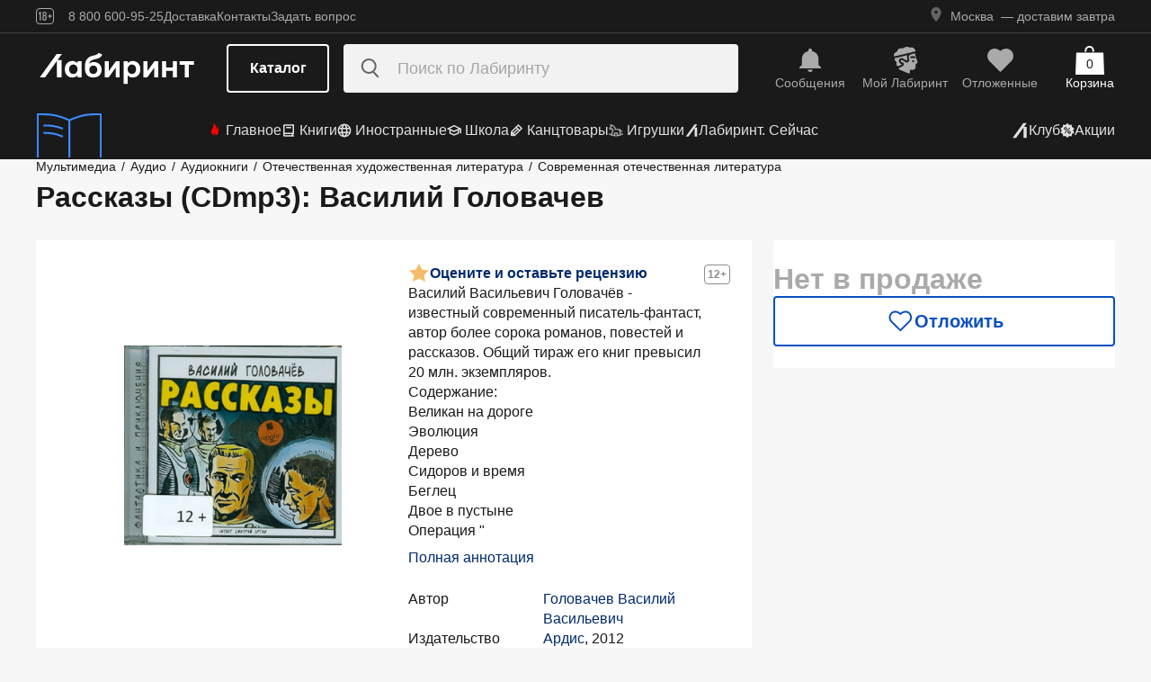

--- FILE ---
content_type: text/html;charset=utf-8
request_url: https://www.labirint.ru/multimedia/355204/
body_size: 33004
content:
<!DOCTYPE html><html  lang="ru" data-capo=""><head><meta charset="utf-8">
<meta name="viewport" content="width=device-width, initial-scale=1, maximum-scale=2">
<title>Книга: Рассказы (CDmp3) - Василий Головачев. Купить книгу, читать рецензии | Лабиринт</title>
<link rel="stylesheet" href="https://ssr.labirint.ru/v3/20250602-32614/_nuxt/entry.B5KsMbnj.css" crossorigin>
<link rel="stylesheet" href="https://ssr.labirint.ru/v3/20250602-32614/_nuxt/_id_.DNtBHvhh.css" crossorigin>
<link rel="modulepreload" as="script" crossorigin href="https://ssr.labirint.ru/v3/20250602-32614/_nuxt/BojqCmhe.js">
<link rel="preload" as="font" crossorigin href="https://ssr.labirint.ru/v3/20250602-32614/nuxt/pt-root-ui_vf.woff2">
<link rel="modulepreload" as="script" crossorigin href="https://ssr.labirint.ru/v3/20250602-32614/_nuxt/CNdj-shT.js">
<link rel="modulepreload" as="script" crossorigin href="https://ssr.labirint.ru/v3/20250602-32614/_nuxt/DQvURyOl.js">
<link rel="prefetch" as="script" crossorigin href="https://ssr.labirint.ru/v3/20250602-32614/_nuxt/DLJ_4NMK.js">
<link rel="prefetch" as="script" crossorigin href="https://ssr.labirint.ru/v3/20250602-32614/_nuxt/CB112E2P.js">
<link rel="prefetch" as="script" crossorigin href="https://ssr.labirint.ru/v3/20250602-32614/_nuxt/Dym_awWQ.js">
<link rel="prefetch" as="style" crossorigin href="https://ssr.labirint.ru/v3/20250602-32614/_nuxt/PdfPreview.CJhXRIXk.css">
<link rel="prefetch" as="script" crossorigin href="https://ssr.labirint.ru/v3/20250602-32614/_nuxt/8fAj0F0W.js">
<meta name="yandex-verification" content="07c328b5fff3a7b7">
<meta name="msapplication-TileColor" content="#da532c">
<meta name="theme-color" content="#ffffff">
<meta name="keywords" content="лабиринт книжный магазин интернет книги бестселлеры новинки москва большой сайт новый сеть официальная дешево">
<link rel="apple-touch-icon" sizes="180x180" href="/nuxt/images/favicon/apple-touch-icon.png">
<link rel="icon" type="image/png" sizes="32x32" href="/nuxt/images/favicon/favicon-32x32.png">
<link rel="icon" type="image/png" sizes="16x16" href="/nuxt/images/favicon/favicon-16x16.png">
<link rel="icon" type="image/png" sizes="150x150" href="/nuxt/images/favicon/mstile-150x150.png">
<link rel="manifest" href="/nuxt/site.webmanifest">
<link rel="mask-icon" href="/nuxt/images/favicon/safari-pinned-tab.svg" color="#5bbad5">
<link rel="icon" type="image/x-icon" href="/nuxt/images/favicon/favicon.ico">
<script type="text/javascript">window.digitalData={page:{},user:{},product:{},cart:{},waitlist:{},save:{},listing:[],transaction:{},sets:{}}; var dataLayer = [];</script>
<meta name="robots" content="INDEX, FOLLOW">
<link rel="canonical" href="https://www.labirint.ru/multimedia/355204/">
<meta content="Книга: Рассказы (CDmp3) - Василий Головачев. Купить книгу, читать рецензии | Лабиринт" property="og:title">
<meta name="description" content="Книга: Рассказы (CDmp3).📙 Автор: Василий Головачев. Аннотация, 🔝 отзывы читателей, иллюстрации. Купить книгу по привлекательной цене среди миллиона книг &quot;Лабиринта&quot; | ISBN 4607031764398">
<meta content="Книга: Рассказы (CDmp3).📙 Автор: Василий Головачев. Аннотация, 🔝 отзывы читателей, иллюстрации. Купить книгу по привлекательной цене среди миллиона книг &quot;Лабиринта&quot; | ISBN 4607031764398" property="og:description">
<meta content="https://www.labirint.ru/multimedia/355204/" property="og:url">
<meta name="twitter:card" content="summary">
<meta name="twitter:title" content="Книга: Рассказы (CDmp3) - Василий Головачев. Купить книгу, читать рецензии | Лабиринт">
<meta name="twitter:description" content="Книга: Рассказы (CDmp3).📙 Автор: Василий Головачев. Аннотация, 🔝 отзывы читателей, иллюстрации. Купить книгу по привлекательной цене среди миллиона книг &quot;Лабиринта&quot; | ISBN 4607031764398">
<meta content="//imo10.labirint.ru/books/355204/cover.jpg/484-0" property="og:image">
<meta name="twitter:image" content="//imo10.labirint.ru/books/355204/cover.jpg/484-0">
<script type="module" src="https://ssr.labirint.ru/v3/20250602-32614/_nuxt/BojqCmhe.js" crossorigin></script>
<script id="unhead:payload" type="application/json">{"title":"Лабиринт | Книжный интернет-магазин: купить книги, новинки, бестселлеры"}</script>
<link rel="preload" as="fetch" fetchpriority="low" crossorigin="anonymous" href="https://ssr.labirint.ru/v3/20250602-32614/_nuxt/builds/meta/0bd9cb90-1a03-4446-941c-82f3d6912282.json"></head><body><!--teleport start anchor--><!----><!--teleport anchor--><!--teleport start anchor--><!----><!--teleport anchor--><!--teleport start anchor--><!----><!--teleport anchor--><!--teleport start anchor--><!----><!--teleport anchor--><!--teleport start anchor--><!----><!--teleport anchor--><!--teleport start anchor--><!----><!--teleport anchor--><!--teleport start anchor--><!----><!--teleport anchor--><div id="__nuxt"><!--[--><!--[--><header class="_header_1mu89_1"><div class="_top_132ev_1"><div class="_wrapper_132ev_11 wrap"><svg height="18" width="20" class="mr-16"><use xlink:href="#is-icon-age"></use></svg><div class="_navigation_132ev_22"><!--[--><span class="_popover_8lupv_2" tabindex="0" style="--popover-offset:15px;--popover-content-padding:12px 16px;--popover-content-max-width:320px;"><!--[--><span class="_item_132ev_28 cursor-pointer">8 800 600-95-25</span><!--]--><!----></span><!--teleport start--><!--teleport end--><!--]--><a href="https://www.labirint.ru/help/" rel="noopener noreferrer" class="_item_132ev_28">Доставка</a><a href="https://www.labirint.ru/contact/" rel="noopener noreferrer" class="_item_132ev_28">Контакты</a><a href="https://www.labirint.ru/support/" rel="noopener noreferrer" class="_item_132ev_28">Задать вопрос</a></div><div></div></div></div><div class="_main_40h9x_41"><div class="_wrapper_40h9x_53 wrap"><!----><button aria-label="Открыть меню" class="_hamburger_40h9x_97"><svg class="_hamburgerIcon_40h9x_114"><use xlink:href="#is-icon-hamburger"></use></svg></button><a href="https://www.labirint.ru/" rel="noopener noreferrer" class="_logoLink_40h9x_1"><img class="_logo_40h9x_1" src="https://ssr.labirint.ru/v3/20250602-32614/nuxt/images/Lab_logo.svg" alt="Логотип" loading="lazy" fetchpriority="low"></a><div class="_center_40h9x_73"><button class="_catalog_40h9x_120"> Каталог </button><div class="_search_unri4_1"><img src="https://ssr.labirint.ru/v3/20250602-32614/nuxt/images/search.svg" alt="search" class="_icon_unri4_9" loading="lazy" fetchpriority="low"><input class="_input_unri4_62" placeholder="Поиск по Лабиринту" type="search"><!----><!----><!----></div></div><div class="_actions_40h9x_87"><!--[--><div class="_actions_1a3wc_1"><a href="https://www.labirint.ru/cabinet/" class="_action_1a3wc_1" aria-label="Перейти в раздел сообщений" referrerpolicy="same-origin"><img class="_icon_1a3wc_41" src="https://ssr.labirint.ru/v3/20250602-32614/nuxt/images/is-icon-bell.svg" width="32" height="32" alt="Иконка" loading="lazy" fetchpriority="low"><span class="_text_1a3wc_53">Сообщения</span></a><!--[--><span class="_popover_8lupv_2" tabindex="0" style=""><!--[--><a href="https://www.labirint.ru/cabinet/" class="_action_1a3wc_1" aria-label="Перейти в профиль пользователя Mой Лабиринт" referrerpolicy="same-origin"><img class="_icon_1a3wc_41" src="https://ssr.labirint.ru/v3/20250602-32614/nuxt/images/is-icon-head.svg" width="32" height="32" alt="Иконка" loading="lazy" fetchpriority="low"><span class="_text_1a3wc_53">Mой Лабиринт</span><!----></a><!--]--><!----></span><!--teleport start--><!--teleport end--><!--]--><a href="https://www.labirint.ru/cabinet/putorder/" rel="noopener noreferrer" aria-label="Перейти в раздел отложенных товаров" class="_action_1a3wc_1"><img class="_icon_1a3wc_41" src="https://ssr.labirint.ru/v3/20250602-32614/nuxt/images/is-icon-heart.svg" width="32" height="32" alt="Иконка" loading="lazy" fetchpriority="low"><span class="_text_1a3wc_53">Отложенные</span><!----></a><a href="https://www.labirint.ru/cart/" rel="noopener noreferrer" aria-label="Перейти в корзину" class="_action_1a3wc_1 _cart_1a3wc_99"><svg class="_icon_1a3wc_41"><use xlink:href="#is-icon-bag"></use></svg><span class="_text_1a3wc_53">Корзина</span><span class="_cartCount_1a3wc_104">0</span></a></div><!--]--></div></div><!----></div><div class="_wrapper_1v3h6_6 wrap"><div class="_navigation_1v3h6_1"><a href="https://www.labirint.ru/now/" rel="noopener noreferrer" class="_recomendation_1v3h6_56"><img src="/nuxt/images/nav-book.svg" alt="Рекомендуем" class="_recomendationImage_1v3h6_66" loading="lazy" fetchpriority="low"><span class="_recomendationText_1v3h6_70">Что почитать? <br> Рекомендуем</span></a><nav class="_listWrapper_1v3h6_16"><ul class="_list_1v3h6_16"><!--[--><li class="_listItem_1v3h6_26"><a href="https://www.labirint.ru/best/" rel="noopener noreferrer" class="_link_1v3h6_31"><i class="flex"><svg height="16" width="16" class="mr-4" style="color:red;"><use xlink:href="#is-icon-fire"></use></svg></i> Главное</a></li><li class="_listItem_1v3h6_26"><!--[--><span class="_popover_8lupv_2" tabindex="0" style=""><!--[--><a href="https://www.labirint.ru/books/" rel="noopener noreferrer" class="_link_1v3h6_31"><i class="flex"><svg height="16" width="16" class="mr-4"><use xlink:href="#is-icon-diary"></use></svg></i> Книги</a><!--]--><!----></span><!--teleport start--><!--teleport end--><!--]--></li><li class="_listItem_1v3h6_26"><!--[--><span class="_popover_8lupv_2" tabindex="0" style=""><!--[--><a href="https://www.labirint.ru/foreignbooks/" rel="noopener noreferrer" class="_link_1v3h6_31"><i class="flex"><svg height="16" width="16" class="mr-4"><use xlink:href="#is-icon-globus"></use></svg></i> Иностранные</a><!--]--><!----></span><!--teleport start--><!--teleport end--><!--]--></li><li class="_listItem_1v3h6_26"><a href="https://www.labirint.ru/school/" rel="noopener noreferrer" class="_link_1v3h6_31"><i class="flex"><svg height="16" width="16" class="mr-4" style=""><use xlink:href="#is-icon-square-academic-cap"></use></svg></i> Школа</a></li><li class="_listItem_1v3h6_26"><!--[--><span class="_popover_8lupv_2" tabindex="0" style=""><!--[--><a href="https://www.labirint.ru/office/" rel="noopener noreferrer" class="_link_1v3h6_31"><i class="flex"><svg height="16" width="16" class="mr-4"><use xlink:href="#is-icon-pencil"></use></svg></i> Канцтовары</a><!--]--><!----></span><!--teleport start--><!--teleport end--><!--]--></li><li class="_listItem_1v3h6_26"><!--[--><span class="_popover_8lupv_2" tabindex="0" style=""><!--[--><a href="https://www.labirint.ru/games/" rel="noopener noreferrer" class="_link_1v3h6_31"><i class="flex"><svg height="16" width="16" class="mr-4"><use xlink:href="#is-icon-games"></use></svg></i> Игрушки</a><!--]--><!----></span><!--teleport start--><!--teleport end--><!--]--></li><!--]--><li><a href="https://www.labirint.ru/now/" rel="noopener noreferrer" class="_link_1v3h6_31"><i class="flex"><svg height="16" width="16" class=""><use xlink:href="#is-icon-labirint"></use></svg></i> Лабиринт. Сейчас</a></li></ul></nav><div class="ml-auto flex items-center"><ul class="_list_1v3h6_16"><li class="_listItem_1v3h6_26"><!--[--><span class="_popover_8lupv_2" tabindex="0" style=""><!--[--><a href="https://www.labirint.ru/club/" rel="noopener noreferrer" class="_link_1v3h6_31"><svg height="20" width="20"><use xlink:href="#is-icon-labirint"></use></svg><span>Клуб</span></a><!--]--><!----></span><!--teleport start--><!--teleport end--><!--]--></li><li class="_listItem_1v3h6_26"><a href="https://www.labirint.ru/actions/" rel="noopener noreferrer" class="_link_1v3h6_31"><i class="flex"><svg height="16" width="16" class=""><use xlink:href="#is-icon-sale"></use></svg></i> Акции</a></li></ul></div></div></div><!--[--><!----><!----><!--]--><!----><!----></header><!----><svg width="0" height="0" class="_hidden_vjr9a_1"><symbol id="is-icon-arrow-down" xmlns="http://www.w3.org/2000/svg" viewBox="0 0 12 12" fill="none"><path d="M10.125 4.69531L6 8.82031L1.875 4.69531" stroke="currentColor" stroke-linecap="square"></path></symbol><symbol id="is-icon-bag" xmlns="http://www.w3.org/2000/svg" viewBox="0 0 32 32" fill="none"><path d="M15.5294 0C12.6705 0 10.3529 2.31758 10.3529 5.17647V6.58824H12.2353V5.17647C12.2353 3.35718 13.7101 1.88235 15.5294 1.88235C17.3487 1.88235 18.8235 3.35718 18.8235 5.17647V6.58824H20.7059V5.17647C20.7059 2.31758 18.3883 0 15.5294 0Z" fill="currentColor"></path><path d="M31.0588 7.52941H0.941176L0 32H32L31.0588 7.52941Z" fill="currentColor"></path></symbol><symbol id="is-icon-age" xmlns="http://www.w3.org/2000/svg" viewBox="0 0 20 18" fill="none"><path fill-rule="evenodd" clip-rule="evenodd" d="M4.15049 13.7955V5.8733H4.13619L3.00649 7.1174H2.99219V5.7875L4.40789 4.1001H5.39459V13.7955H4.15049ZM9.54449 13.8956C7.91429 13.8956 7.24219 12.9089 7.24219 11.5075V10.3635C7.24219 9.434 7.58539 8.7333 8.37189 8.4044C7.69979 8.1041 7.41379 7.4749 7.41379 6.6741V6.2308C7.41379 4.8008 8.12879 4 9.54449 4C10.9745 4 11.6895 4.8008 11.6895 6.2308V6.6741C11.6895 7.4892 11.4035 8.1041 10.7171 8.4044C11.5179 8.7333 11.8611 9.434 11.8611 10.3635V11.5075C11.8611 12.9089 11.189 13.8956 9.54449 13.8956ZM9.54536 7.93249C10.2747 7.93249 10.5035 7.46059 10.5035 6.77419V6.15929C10.5035 5.45859 10.2461 5.01529 9.54536 5.01529C8.85896 5.01529 8.60156 5.45859 8.60156 6.15929V6.77419C8.60156 7.46059 8.83036 7.93249 9.54536 7.93249ZM9.5439 12.866C10.3161 12.866 10.6164 12.3369 10.6164 11.6219V10.1204C10.6164 9.40539 10.3161 8.89059 9.5439 8.89059C8.8003 8.89059 8.5 9.40539 8.5 10.1204V11.6219C8.5 12.3369 8.8003 12.866 9.5439 12.866ZM13.2422 9.4769V8.5188H14.9582V6.6312H15.9878V8.5188H17.6895V9.4769H15.9878V11.3502H14.9582V9.4769H13.2422Z" fill="currentColor"></path><rect x="0.5" y="0.5" width="19" height="17" rx="3.5" stroke="currentColor"></rect></symbol><symbol id="is-icon-hamburger" xmlns="http://www.w3.org/2000/svg" viewBox="0 0 24 24" fill="none"><path d="M3 5.5H21M3 11.5H21M3 17.5H21" stroke="currentColor" stroke-width="1.5"></path></symbol><symbol id="is-icon-copy" xmlns="http://www.w3.org/2000/svg" viewBox="0 0 24 24" fill="none"><path d="M17 16V6H7M17 16V20H3V6H7M17 16H21V2H7V6" stroke="currentColor" stroke-width="1.5"></path></symbol><symbol id="is-icon-phone" xmlns="http://www.w3.org/2000/svg" width="25" height="24" viewBox="0 0 25 24" fill="none"><path d="M8.2825 2.96216C7.00415 2.96222 5.77816 3.47002 4.87417 4.37388C3.97035 5.27787 3.46257 6.50382 3.46252 7.78214C3.46252 15.1027 9.39684 21.0371 16.7175 21.0371C17.9958 21.0371 19.2218 20.5293 20.1258 19.6254C21.0296 18.7214 21.5374 17.4955 21.5375 16.2171L15.5125 13.8071L14.3075 16.8196H14.3069C10.647 16.8196 7.68002 13.8527 7.68002 10.1927V10.1921L10.6925 8.98716L8.2825 2.96216Z" fill="currentColor"></path></symbol></svg><!--]--><!--[--><main><!--[--><div itemscope itemtype="http://schema.org/Organization"><meta itemprop="name" content="Лабиринт.ру"><div itemprop="address" itemscope itemtype="http://schema.org/PostalAddress"><meta itemprop="streetAddress" content="2-й Рощинский проезд, д.8, стр.4 (Бизнес-центр &quot;Серпуховской двор&quot;)"><meta itemprop="postalCode" content="115419"><meta itemprop="addressLocality" content="Москва, Россия"></div><meta itemprop="telephone" content="8 800 600-95-25"><meta itemprop="email" content="shop@labirintmail.ru"></div><!----><!--]--><article itemscope itemtype="http://schema.org/Product"><!--[--><!----><!--[--><!--[--><!----><!----><!----><!----><!----><!----><!----><!----><!----><!----><!----><!----><!--]--><div itemscope itemtype="http://schema.org/Organization"><meta itemprop="name" content="Лабиринт.ру"><div itemprop="address" itemscope itemtype="http://schema.org/PostalAddress"><meta itemprop="streetAddress" content="2-й Рощинский проезд, д.8, стр.4 (Бизнес-центр &quot;Серпуховской двор&quot;)"><meta itemprop="postalCode" content="115419"><meta itemprop="addressLocality" content="Москва, Россия"></div><meta itemprop="telephone" content="8 800 600-95-25"><meta itemprop="email" content="shop@labirintmail.ru"></div><meta itemprop="name" content="Книга: Рассказы (CDmp3) - Василий Головачев. Купить книгу, читать рецензии | Лабиринт"><meta itemprop="image" content="//imo10.labirint.ru/books/355204/cover.jpg/484-0"><meta itemprop="description" content="Книга: Рассказы (CDmp3).📙 Автор: Василий Головачев. Аннотация, 🔝 отзывы читателей, иллюстрации. Купить книгу по привлекательной цене среди миллиона книг &amp;quot;Лабиринта&amp;quot; | ISBN 4607031764398"><div itemprop="offers" itemtype="http://schema.org/Offer" itemscope><meta itemprop="url" content="https://www.labirint.ru/multimedia/355204/"><meta itemprop="availability" content="https://schema.org/InStock"><meta itemprop="priceCurrency" content="RUB"><meta itemprop="itemCondition" content="https://schema.org/NewCondition"><meta itemprop="price" content="267"><div itemprop="seller" itemtype="http://schema.org/Organization" itemscope><meta itemprop="name" content="Лабиринт.ру"></div></div><meta itemprop="sku" content="355204"><meta itemprop="isbn" content="4607031764398"><div itemprop="brand" itemtype="http://schema.org/Thing" itemscope><meta itemprop="name" content="Ардис"><meta itemprop="author" content="Головачев Василий Васильевич"></div><!--]--><!--]--><div class="relative _wrapper_1qi1y_3 container"><div itemscope itemtype="http://schema.org/BreadcrumbList"><!--[--><span itemprop="itemListElement" itemscope itemtype="http://schema.org/ListItem"><a href="https://www.labirint.ru/multimedia/" rel="noopener noreferrer" class="_link_1qi1y_53" itemprop="item"><span itemprop="name">Мультимедиа</span></a><span style="" class="_separator_1qi1y_62">/</span><meta itemprop="position" content="1"></span><span itemprop="itemListElement" itemscope itemtype="http://schema.org/ListItem"><a href="https://www.labirint.ru/audio/" rel="noopener noreferrer" class="_link_1qi1y_53" itemprop="item"><span itemprop="name">Аудио</span></a><span style="" class="_separator_1qi1y_62">/</span><meta itemprop="position" content="2"></span><span itemprop="itemListElement" itemscope itemtype="http://schema.org/ListItem"><a href="https://www.labirint.ru/genres/1744/" rel="noopener noreferrer" class="_link_1qi1y_53" itemprop="item"><span itemprop="name">Аудиокниги</span></a><span style="" class="_separator_1qi1y_62">/</span><meta itemprop="position" content="3"></span><span itemprop="itemListElement" itemscope itemtype="http://schema.org/ListItem"><a href="https://www.labirint.ru/genres/1745/" rel="noopener noreferrer" class="_link_1qi1y_53" itemprop="item"><span itemprop="name">Отечественная художественная литература</span></a><span style="" class="_separator_1qi1y_62">/</span><meta itemprop="position" content="4"></span><span itemprop="itemListElement" itemscope itemtype="http://schema.org/ListItem"><a href="https://www.labirint.ru/genres/1974/" rel="noopener noreferrer" class="_link_1qi1y_53" itemprop="item"><span itemprop="name">Современная отечественная литература</span></a><span style="display:none;" class="_separator_1qi1y_62">/</span><meta itemprop="position" content="5"></span><!--]--></div></div><div class="_grid_q1c81_1 container container--8"><header class="_header_5o36c_1 area-header"><h1 class="_h1_5o36c_18" itemprop="name">Рассказы (CDmp3)<!--[-->: Василий Головачев<!--]--></h1><!----></header><div class="_info_ctofl_1 area-info"><div class="_wrapper_ctofl_41"><section class="_section_1i6do_1 _gallery_ctofl_60"><div class="_age_1i6do_40 text-bold-12">12+</div><div class="_content_1i6do_16"><!----><div class="_slider_9s0ss_1" style=""><div class="_slides_9s0ss_8" style="transform:translateX(-0%);"><!--[--><div class="_slide_9s0ss_1"><div class="_content_1u6ml_1"><!--[--><img loading="lazy" fetchpriority="low" class="_image_1qke2_7" src="//imo10.labirint.ru/books/355204/cover.jpg/242-0" srcset="//imo10.labirint.ru/books/355204/cover.jpg/484-0 2x" alt width="242" height="0"><!--]--><!----></div></div><!--]--></div></div></div><!----><!----><!----></section><div class="_content_ctofl_28"><div itemprop="aggregateRating" itemtype="http://schema.org/AggregateRating" itemscope class="_rating_ctofl_69"><meta itemprop="ratingValue" content="0"><meta itemprop="ratingCount" content="0"><meta itemprop="reviewCount" content="0"><div class="_rating_zg87a_1 text-med-16 cursor-pointer"><!--[--><img src="https://ssr.labirint.ru/v3/20250602-32614/nuxt/images/icons/star.svg" alt="Рейтинг" loading="lazy" fetchpriority="low"><div class="cursor-pointer text-blue-800">Оцените и оставьте рецензию</div><!--]--></div></div><div class="hidden md:block"><!--[--><div class="_text_ctofl_17"><div>Василий Васильевич Головачёв - известный современный писатель-фантаст, автор более сорока романов, повестей и рассказов. Общий тираж его книг превысил 20 млн. экземпляров. <br/>Содержание: <br/>Великан на дороге<br/>Эволюция<br/>Дерево<br/>Сидоров и время<br/>Беглец<br/>Двое в пустыне<br/>Операция "</div><div class="_tabs_up3jt_1 hidden md:flex"><!----></div></div><div class="text-blue-800 link cursor-pointer mt-8">Полная аннотация</div><!--]--><div class="_features_ctofl_78"><!--[--><!--[--><div class="_feature_mmfyx_1"><div class="_name_mmfyx_9 text-black">Автор</div><div><!--[--><!--[--><!--[--><a href="https://www.labirint.ru/authors/11566/" rel="noopener noreferrer" class="text-blue-800">Головачев Василий Васильевич</a><!----><!--]--><!--]--><!----><!--]--></div></div><!--]--><!--[--><div class="_feature_mmfyx_1"><div class="_name_mmfyx_9 text-black">Издательство</div><div><!--[--><!--[--><!--[--><a href="https://www.labirint.ru/pubhouse/1478/" rel="noopener noreferrer" class="text-blue-800">Ардис</a><span>, </span><!--]--><!--[--><span>2012</span><!----><!--]--><!--]--><!----><!--]--></div></div><!--]--><!--[--><div class="_feature_mmfyx_1"><div class="_name_mmfyx_9 text-black">Серия</div><div><!--[--><!--[--><!--[--><a href="https://www.labirint.ru/series/14348/" rel="noopener noreferrer" class="text-blue-800">Фантастика и приключения</a><!----><!--]--><!--]--><!----><!--]--></div></div><!--]--><!--[--><!----><!--]--><!--]--></div><div class="text-blue-800 link cursor-pointer mt-8">Все характеристики</div></div></div></div><!--[--><div class="flex-col gap-8 hidden md:flex"><!----><!----><!----><!----><!----><!----></div><!--]--></div><div class="flex-col gap-8 area-messages md:hidden flex mt-8"><!----><!----><!----><!----><!----><!----></div><section class="bg-white _section_1o5rn_2 area-about gap-32"><!--[--><div class="_wrapper_eijg8_1" id="annotation"><!----><div class="_header_eijg8_24"><!--[--><h2 class="text-bold-20-md-28 m-0">Аннотация</h2><div class="_tabs_up3jt_1 flex md:hidden"><!----></div><!--]--><div class="hidden md:flex gap-24"><!----><button class="_button_ssd04_1 _is-xs_ssd04_65 _is-gray_ssd04_128 _is-expanded_ssd04_98 _is-rounded_ssd04_94" type="button"><!----><i class="is-icon-content _icon_ssd04_54"><svg class="_svg_ssd04_60"><use xlink:href="#is-icon-content"></use></svg></i><div class="flex flex-col"><span class="_label_ssd04_48">Содержание</span><!--[--><!--]--></div></button></div></div><div class="_content_eijg8_12"><div class="_wrapper_1rsml_1"><div><div>Василий Васильевич Головачёв - известный современный писатель-фантаст, автор более сорока романов, повестей и рассказов. Общий тираж его книг превысил 20 млн. экземпляров. <br/>Содержание: <br/>Великан на дороге<br/>Эволюция<br/>Дерево<br/>Сидоров и время<br/>Беглец<br/>Двое в пустыне<br/>Операция "Терпение" <br/>Цунами<br/>Мера вещей<br/>Камертон<br/>Волейбол-3000<br/>И наступила темнота<br/>Фуор<br/>Покупка<br/>Общее время звучания: 8 час. 39 мин.<br/>Формат: MPEG-I Layer-3 (mp3), 160 kbps, 16 bit, 44.1 kHz, stereo<br/>Серия: Фантастика и приключения<br/>Читает: Оргин Д. <br/>Носитель: 1 CD, аудиокнига mp3</div><!----></div><div class="_tabs_up3jt_1 hidden md:flex"><!----></div></div></div></div><div class="md:hidden flex gap-8"><!----><button class="_button_ssd04_1 _is-s_ssd04_76 _is-gray_ssd04_128 _is-expanded_ssd04_98 _is-rounded_ssd04_94" type="button"><!----><i class="is-icon-content _icon_ssd04_54"><svg class="_svg_ssd04_60"><use xlink:href="#is-icon-content"></use></svg></i><div class="flex flex-col"><span class="_label_ssd04_48">Содержание</span><!--[--><!--]--></div></button></div><div class="flex flex-col gap-16 md:gap-20" id="сharacteristics"><h2 class="text-bold-20-md-28 m-0">Характеристики</h2><div class="_wrapper_u86in_1"><div class="_left_u86in_12 flex"><!--[--><!--[--><div class="_feature_mmfyx_1"><div class="_name_mmfyx_9 text-black">Автор</div><div><!--[--><!--[--><!--[--><a href="https://www.labirint.ru/authors/11566/" rel="noopener noreferrer" class="text-blue-800">Головачев Василий Васильевич</a><!----><!--]--><!--]--><!----><!--]--></div></div><!--]--><!--[--><!----><!--]--><!--[--><!----><!--]--><!--[--><!----><!--]--><!--[--><div class="_feature_mmfyx_1"><div class="_name_mmfyx_9 text-black">Издательство</div><div><!--[--><!--[--><!--[--><a href="https://www.labirint.ru/pubhouse/1478/" rel="noopener noreferrer" class="text-blue-800">Ардис</a><span>, </span><!--]--><!--[--><span>2012</span><!----><!--]--><!--]--><!----><!--]--></div></div><!--]--><!--[--><div class="_feature_mmfyx_1"><div class="_name_mmfyx_9 text-black">Серия</div><div><!--[--><!--[--><!--[--><a href="https://www.labirint.ru/series/14348/" rel="noopener noreferrer" class="text-blue-800">Фантастика и приключения</a><!----><!--]--><!--]--><!----><!--]--></div></div><!--]--><!--[--><!----><!--]--><!--[--><!----><!--]--><!--[--><!----><!--]--><!--]--></div><div style="" class="_right_u86in_12"><!--[--><div class="_feature_mmfyx_1"><div class="_name_mmfyx_9 text-black">ID товара</div><div class="text-black"><span>355204</span> <!----></div></div><div class="_feature_mmfyx_1"><div class="_name_mmfyx_9 text-black">ISBN</div><div class="text-black"><span>4607031764398</span> <!----></div></div><div class="_feature_mmfyx_1"><div class="_name_mmfyx_9 text-black">Вес</div><div class="text-black"><span>80</span> <span>г</span></div></div><div class="_feature_mmfyx_1"><div class="_name_mmfyx_9 text-black">Размеры</div><div class="text-black"><span>124x140x11</span> <span>мм</span></div></div><div class="_feature_mmfyx_1"><div class="_name_mmfyx_9 text-black">Тип обложки</div><div class="text-black"><span>Jewel-box</span> <!----></div></div><!--]--></div></div><div class="cursor-pointer flex _list_1esc6_1 md:hidden"><div class="text-blue-800 link">Все характеристики</div><img class="" src="https://ssr.labirint.ru/v3/20250602-32614/nuxt/images/icons/slider/ArrowSliderInfoDown.svg" alt="Все характеристики" loading="lazy" fetchpriority="low"></div></div><!--]--></section><!----><section class="bg-white _section_1o5rn_2 area-awards"><!--[--><!--[--><div class="_items_oz5ie_1 overflow-hidden md:hidden"><div class="flex"><!--[--><div class="_item_1kixu_1 _slide_oz5ie_5"><div class="_number_1kixu_32"><img src="/nuxt/images/icons/slider/WingsSliderInfoLeft.svg" alt="WingsSliderInfoLeft" loading="lazy" fetchpriority="low"><a href="https://www.labirint.ru/award/memorialnaya-premiya-imeni-i-a-sokolova" rel="noopener noreferrer" target="_blank" class="text-blue-800">Автор — лауреат мемориальной премии имени И. А. Соколова 2015 года</a><img src="/nuxt/images/icons/slider/WingsSliderInfoRight.svg" alt="WingsSliderInfoRight" loading="lazy" fetchpriority="low"></div><!----></div><!--]--></div><!----></div><div class="hidden md:flex flex-col gap-24 text-reg-16"><!--[--><div class="_item_1kixu_1" style=""><div class="_number_1kixu_32"><img src="/nuxt/images/icons/slider/WingsSliderInfoLeft.svg" alt="WingsSliderInfoLeft" loading="lazy" fetchpriority="low"><a href="https://www.labirint.ru/award/memorialnaya-premiya-imeni-i-a-sokolova" rel="noopener noreferrer" target="_blank" class="text-blue-800">Автор — лауреат мемориальной премии имени И. А. Соколова 2015 года</a><img src="/nuxt/images/icons/slider/WingsSliderInfoRight.svg" alt="WingsSliderInfoRight" loading="lazy" fetchpriority="low"></div><!----></div><!--]--><!----></div><!--]--><!--]--></section><!----><section class="bg-white _section_1o5rn_2 _price_q1c81_25 area-price py-24 xl:mt-22"><!--[--><!--[--><!----><div class="_block_zuu52_1"><div class="text-bold-32 text-gray-600 mt-24 md:mt-0">Нет в продаже</div><!----><!----><!----><!----><div class="_price_zuu52_13"><!----><!----><!--[--><button class="_button_ssd04_1 _is-m_ssd04_85 _is-outline_ssd04_116 _is-expanded_ssd04_98 _is-rounded_ssd04_94" type="button"><img class="_icon_ssd04_54" src="/nuxt/images/icons/is-icon-heart-outline-blue-600.svg" alt="heart-outline-blue-600" loading="eager" fetchpriority="low"><!----><div class="flex flex-col"><span class="_label_ssd04_48">Отложить</span><!--[--><!--]--></div></button><!--]--></div><!----></div><!--]--><!--]--></section></div><!----><div class="bg-white mt-24"><!----><div class="_container_xckzx_87 _noReviews_xckzx_94 container py-24" id="review"><div class="text-bold-20-md-28">Отзывы на товар</div><div class="_wrapper_pj416_13 _books_xckzx_1 area-books"><div class="_subtitle_pj416_27">Покупали этот товар? Как он вам?</div><div class="flex gap-0.5 mt-16 xl:mt-24"><!--[--><svg class="_svg_pj416_77 text-light-gold" width="32" height="32"><use xlink:href="#is-icon-rate-star"></use></svg><svg class="_svg_pj416_77 text-light-gold" width="32" height="32"><use xlink:href="#is-icon-rate-star"></use></svg><svg class="_svg_pj416_77 text-light-gold" width="32" height="32"><use xlink:href="#is-icon-rate-star"></use></svg><svg class="_svg_pj416_77 text-light-gold" width="32" height="32"><use xlink:href="#is-icon-rate-star"></use></svg><svg class="_svg_pj416_77 text-light-gold" width="32" height="32"><use xlink:href="#is-icon-rate-star"></use></svg><!--]--></div><div class="_hint_pj416_18 mt-24">+50 ₽ за рецензию</div><div class="_text_pj416_40 mt-20">Вы можете стать одним из первых, кто напишет отзыв на этот товар, и получить бонус  —  до 50 рублей на баланс в Лабиринте!</div><div class="_buttons_pj416_1 mt-24"><!--[--><a href="https://www.labirint.ru/reviews/add/goods/355204/" rel="noopener noreferrer" class="_btn_pj416_52">Написать отзыв</a><!--]--></div></div><!----><img src="https://ssr.labirint.ru/v3/20250602-32614/nuxt/images/icons/feedback.svg" alt="" class="_feedback_xckzx_76 area-feedback" loading="lazy" fetchpriority="low"><!----><div class="_allReviews_xckzx_60 area-allReviews flex items-center mt-28"><!----></div></div><!--[--><section class="container py-24"><div class="flex justify-between"><h2 class="text-bold-20-md-28 mb-40 mt-0">Товар автора <a href="https://www.labirint.ru/author/11566/" rel="noopener noreferrer" class="_link_118vu_1">Головачев Василий Васильевич</a></h2><div class="flex"><button class="_button_ssd04_1 _is-xs_ssd04_65 _is-outline_ssd04_116 _is-rounded_ssd04_94 _arrow_118vu_8" type="button"><img class="_icon_ssd04_54" src="/nuxt/images/icons/is-icon-arrow-outline-gray-900.svg" alt="arrow-outline-gray-900" loading="lazy" fetchpriority="low"><!----><!----></button><button class="_button_ssd04_1 _is-xs_ssd04_65 _is-outline_ssd04_116 _is-rounded_ssd04_94 _arrow_118vu_8 _arrowRotated_118vu_25" type="button"><img class="_icon_ssd04_54" src="/nuxt/images/icons/is-icon-arrow-outline-gray-900.svg" alt="arrow-outline-gray-900" loading="lazy" fetchpriority="low"><!----><!----></button></div></div><div class="overflow-hidden"><div style="width:-53px;" class="_products_118vu_31"><!--[--><div class="_product_wduds_1"><a href="/multimedia/215441/" class="_image_wduds_16"><img loading="lazy" fetchpriority="low" class="_image_1qke2_7 _product-img_wduds_46" src="//imo10.labirint.ru/books/215441/cover.jpg/200-0" srcset="//imo10.labirint.ru/books/215441/cover.jpg/400-0 2x" alt width="200" height="0"><!----></a><div class="_cost_wduds_60 text-reg-16-md-20"><span class="_cur_wduds_67 rubl">224</span><span class="_old_wduds_71">374</span><span class="_discount_wduds_80 text-bold-14"><span class="_discountValue_wduds_87"> -40% </span><span class="_discountHint_wduds_91"> Еще 2 дня</span></span></div><div class="_description_wduds_117"><a href="/multimedia/215441/" class=""><div class="_title_wduds_142">Черный человек. Книга 1 (CDmp3)</div></a><a href="https://www.labirint.ru/authors/11566/" rel="noopener noreferrer" class="_text_wduds_125 _truncatedText_wduds_135">Головачев Василий Васильевич</a><div><a href="https://www.labirint.ru/pubhouse/884/" rel="noopener noreferrer" class="_text_wduds_125 _paleText_wduds_132">Равновесие ИД</a><!----></div></div><div><!----></div><!--[--><div class="flex items-center gap-8"><!--[--><button class="_button_ssd04_1 _is-xs_ssd04_65 _is-blue_ssd04_102 _is-expanded_ssd04_98 _is-rounded_ssd04_94" type="button"><!----><!----><div class="flex flex-col"><span class="_label_ssd04_48">В корзину</span><!--[--><!--]--></div></button><!--]--><button class="_button_ssd04_1 _is-xs_ssd04_65 _is-gray_ssd04_128 _is-rounded_ssd04_94" type="button" alt="Добавить в избранное"><img class="_icon_ssd04_54" src="/nuxt/images/icons/is-icon-heart-outline-gray-700.svg" alt="heart-outline-gray-700" loading="lazy" fetchpriority="low"><!----><!----></button></div><!----><!--]--></div><div class="_product_wduds_1"><a href="/books/673887/" class="_image_wduds_16"><img loading="lazy" fetchpriority="low" class="_image_1qke2_7 _product-img_wduds_46" src="//imo10.labirint.ru/books/673887/cover.jpg/200-0" srcset="//imo10.labirint.ru/books/673887/cover.jpg/400-0 2x" alt width="200" height="0"><!----></a><div class="_cost_wduds_60 text-reg-16-md-20"><span class="_cur_wduds_67 rubl">1 363</span><span class="_old_wduds_71">2 726</span><span class="_discount_wduds_80 text-bold-14"><span class="_discountValue_wduds_87"> -50% </span><span class="_discountHint_wduds_91"> Еще 2 дня</span></span></div><div class="_description_wduds_117"><a href="/books/673887/" class=""><div class="_title_wduds_142">Исход зверя</div></a><a href="https://www.labirint.ru/authors/11566/" rel="noopener noreferrer" class="_text_wduds_125 _truncatedText_wduds_135">Головачев Василий Васильевич</a><div><a href="https://www.labirint.ru/pubhouse/4113/" rel="noopener noreferrer" class="_text_wduds_125 _paleText_wduds_132">Т8</a><!----></div></div><div><div class="_rating_wduds_164"><div class="_ratingStars_wduds_171"><img src="/nuxt/images/icons/star-orange-200.svg" width="16" height="15" alt="Рейтинг" loading="lazy" fetchpriority="low"> 5</div><a href="/books/673887/" class="_reviews_wduds_181">2 рецензии</a></div></div><!--[--><div class="flex items-center gap-8"><!--[--><button class="_button_ssd04_1 _is-xs_ssd04_65 _is-blue_ssd04_102 _is-expanded_ssd04_98 _is-rounded_ssd04_94" type="button"><!----><!----><div class="flex flex-col"><span class="_label_ssd04_48">В корзину</span><!--[--><!--]--></div></button><!--]--><button class="_button_ssd04_1 _is-xs_ssd04_65 _is-gray_ssd04_128 _is-rounded_ssd04_94" type="button" alt="Добавить в избранное"><img class="_icon_ssd04_54" src="/nuxt/images/icons/is-icon-heart-outline-gray-700.svg" alt="heart-outline-gray-700" loading="lazy" fetchpriority="low"><!----><!----></button></div><!----><!--]--></div><div class="_product_wduds_1"><a href="/books/802508/" class="_image_wduds_16"><img loading="lazy" fetchpriority="low" class="_image_1qke2_7 _product-img_wduds_46" src="//imo10.labirint.ru/books/802508/cover.jpg/200-0" srcset="//imo10.labirint.ru/books/802508/cover.jpg/400-0 2x" alt width="200" height="0"><!----></a><div class="_cost_wduds_60 text-reg-16-md-20"><span class="_cur_wduds_67 rubl">369</span><span class="_old_wduds_71">1 475</span><span class="_discount_wduds_80 text-bold-14"><span class="_discountValue_wduds_87"> -75% </span><span class="_discountHint_wduds_91"> Еще 1 день</span></span></div><div class="_description_wduds_117"><a href="/books/802508/" class=""><div class="_title_wduds_142">Паранормы</div></a><a href="https://www.labirint.ru/authors/11566/" rel="noopener noreferrer" class="_text_wduds_125 _truncatedText_wduds_135">Головачев Василий Васильевич</a><div><a href="https://www.labirint.ru/pubhouse/281/" rel="noopener noreferrer" class="_text_wduds_125 _paleText_wduds_132">Альфа-книга</a><!----></div></div><div><div class="_rating_wduds_164"><div class="_ratingStars_wduds_171"><img src="/nuxt/images/icons/star-orange-200.svg" width="16" height="15" alt="Рейтинг" loading="lazy" fetchpriority="low"> 3.9</div><a href="/books/802508/" class="_reviews_wduds_181">10 рецензий</a></div></div><!--[--><div class="flex items-center gap-8"><!--[--><button class="_button_ssd04_1 _is-xs_ssd04_65 _is-blue_ssd04_102 _is-expanded_ssd04_98 _is-rounded_ssd04_94" type="button"><!----><!----><div class="flex flex-col"><span class="_label_ssd04_48">В корзину</span><!--[--><!--]--></div></button><!--]--><button class="_button_ssd04_1 _is-xs_ssd04_65 _is-gray_ssd04_128 _is-rounded_ssd04_94" type="button" alt="Добавить в избранное"><img class="_icon_ssd04_54" src="/nuxt/images/icons/is-icon-heart-outline-gray-700.svg" alt="heart-outline-gray-700" loading="lazy" fetchpriority="low"><!----><!----></button></div><!----><!--]--></div><div class="_product_wduds_1"><a href="/books/812146/" class="_image_wduds_16"><img loading="lazy" fetchpriority="low" class="_image_1qke2_7 _product-img_wduds_46" src="//imo10.labirint.ru/books/812146/cover.jpg/200-0" srcset="//imo10.labirint.ru/books/812146/cover.jpg/400-0 2x" alt width="200" height="0"><!----></a><div class="_cost_wduds_60 text-reg-16-md-20"><span class="_cur_wduds_67 rubl">369</span><span class="_old_wduds_71">1 475</span><span class="_discount_wduds_80 text-bold-14"><span class="_discountValue_wduds_87"> -75% </span><span class="_discountHint_wduds_91"> Еще 1 день</span></span></div><div class="_description_wduds_117"><a href="/books/812146/" class=""><div class="_title_wduds_142">Паранормы. Незримая пуля</div></a><a href="https://www.labirint.ru/authors/11566/" rel="noopener noreferrer" class="_text_wduds_125 _truncatedText_wduds_135">Головачев Василий Васильевич</a><div><a href="https://www.labirint.ru/pubhouse/281/" rel="noopener noreferrer" class="_text_wduds_125 _paleText_wduds_132">Альфа-книга</a><!----></div></div><div><div class="_rating_wduds_164"><div class="_ratingStars_wduds_171"><img src="/nuxt/images/icons/star-orange-200.svg" width="16" height="15" alt="Рейтинг" loading="lazy" fetchpriority="low"> 4</div><a href="/books/812146/" class="_reviews_wduds_181">5 рецензий</a></div></div><!--[--><div class="flex items-center gap-8"><!--[--><button class="_button_ssd04_1 _is-xs_ssd04_65 _is-blue_ssd04_102 _is-expanded_ssd04_98 _is-rounded_ssd04_94" type="button"><!----><!----><div class="flex flex-col"><span class="_label_ssd04_48">В корзину</span><!--[--><!--]--></div></button><!--]--><button class="_button_ssd04_1 _is-xs_ssd04_65 _is-gray_ssd04_128 _is-rounded_ssd04_94" type="button" alt="Добавить в избранное"><img class="_icon_ssd04_54" src="/nuxt/images/icons/is-icon-heart-outline-gray-700.svg" alt="heart-outline-gray-700" loading="lazy" fetchpriority="low"><!----><!----></button></div><!----><!--]--></div><div class="_product_wduds_1"><a href="/books/818569/" class="_image_wduds_16"><img loading="lazy" fetchpriority="low" class="_image_1qke2_7 _product-img_wduds_46" src="//imo10.labirint.ru/books/818569/cover.jpg/200-0" srcset="//imo10.labirint.ru/books/818569/cover.jpg/400-0 2x" alt width="200" height="0"><!----></a><div class="_cost_wduds_60 text-reg-16-md-20"><span class="_cur_wduds_67 rubl">373</span><span class="_old_wduds_71">1 493</span><span class="_discount_wduds_80 text-bold-14"><span class="_discountValue_wduds_87"> -75% </span><span class="_discountHint_wduds_91"> Еще 1 день</span></span></div><div class="_description_wduds_117"><a href="/books/818569/" class=""><div class="_title_wduds_142">Паранормы. Контрольный вирус в голову</div></a><a href="https://www.labirint.ru/authors/11566/" rel="noopener noreferrer" class="_text_wduds_125 _truncatedText_wduds_135">Головачев Василий Васильевич</a><div><a href="https://www.labirint.ru/pubhouse/281/" rel="noopener noreferrer" class="_text_wduds_125 _paleText_wduds_132">Альфа-книга</a><!----></div></div><div><div class="_rating_wduds_164"><div class="_ratingStars_wduds_171"><img src="/nuxt/images/icons/star-orange-200.svg" width="16" height="15" alt="Рейтинг" loading="lazy" fetchpriority="low"> 3.9</div><a href="/books/818569/" class="_reviews_wduds_181">10 рецензий</a></div></div><!--[--><div class="flex items-center gap-8"><!--[--><button class="_button_ssd04_1 _is-xs_ssd04_65 _is-blue_ssd04_102 _is-expanded_ssd04_98 _is-rounded_ssd04_94" type="button"><!----><!----><div class="flex flex-col"><span class="_label_ssd04_48">В корзину</span><!--[--><!--]--></div></button><!--]--><button class="_button_ssd04_1 _is-xs_ssd04_65 _is-gray_ssd04_128 _is-rounded_ssd04_94" type="button" alt="Добавить в избранное"><img class="_icon_ssd04_54" src="/nuxt/images/icons/is-icon-heart-outline-gray-700.svg" alt="heart-outline-gray-700" loading="lazy" fetchpriority="low"><!----><!----></button></div><!----><!--]--></div><div class="_product_wduds_1"><a href="/books/843808/" class="_image_wduds_16"><img loading="lazy" fetchpriority="low" class="_image_1qke2_7 _product-img_wduds_46" src="//imo10.labirint.ru/books/843808/cover.jpg/200-0" srcset="//imo10.labirint.ru/books/843808/cover.jpg/400-0 2x" alt width="200" height="0"><!----></a><div class="_cost_wduds_60 text-reg-16-md-20"><span class="_cur_wduds_67 rubl">448</span><span class="_old_wduds_71">1 493</span><span class="_discount_wduds_80 text-bold-14"><span class="_discountValue_wduds_87"> -70% </span><span class="_discountHint_wduds_91"> Еще 1 день</span></span></div><div class="_description_wduds_117"><a href="/books/843808/" class=""><div class="_title_wduds_142">Конфлизм</div></a><a href="https://www.labirint.ru/authors/11566/" rel="noopener noreferrer" class="_text_wduds_125 _truncatedText_wduds_135">Головачев Василий Васильевич</a><div><a href="https://www.labirint.ru/pubhouse/281/" rel="noopener noreferrer" class="_text_wduds_125 _paleText_wduds_132">Альфа-книга</a><!----></div></div><div><div class="_rating_wduds_164"><div class="_ratingStars_wduds_171"><img src="/nuxt/images/icons/star-orange-200.svg" width="16" height="15" alt="Рейтинг" loading="lazy" fetchpriority="low"> 4</div><a href="/books/843808/" class="_reviews_wduds_181">4 рецензии</a></div></div><!--[--><div class="flex items-center gap-8"><!--[--><button class="_button_ssd04_1 _is-xs_ssd04_65 _is-blue_ssd04_102 _is-expanded_ssd04_98 _is-rounded_ssd04_94" type="button"><!----><!----><div class="flex flex-col"><span class="_label_ssd04_48">В корзину</span><!--[--><!--]--></div></button><!--]--><button class="_button_ssd04_1 _is-xs_ssd04_65 _is-gray_ssd04_128 _is-rounded_ssd04_94" type="button" alt="Добавить в избранное"><img class="_icon_ssd04_54" src="/nuxt/images/icons/is-icon-heart-outline-gray-700.svg" alt="heart-outline-gray-700" loading="lazy" fetchpriority="low"><!----><!----></button></div><!----><!--]--></div><div class="_product_wduds_1"><a href="/books/995014/" class="_image_wduds_16"><img loading="lazy" fetchpriority="low" class="_image_1qke2_7 _product-img_wduds_46" src="//imo10.labirint.ru/books/995014/cover.jpg/200-0" srcset="//imo10.labirint.ru/books/995014/cover.jpg/400-0 2x" alt width="200" height="0"><!----></a><div class="_cost_wduds_60 text-reg-16-md-20"><span class="_cur_wduds_67 rubl">901</span><span class="_old_wduds_71">1 802</span><span class="_discount_wduds_80 text-bold-14"><span class="_discountValue_wduds_87"> -50% </span><span class="_discountHint_wduds_91"> Еще 2 дня</span></span></div><div class="_description_wduds_117"><a href="/books/995014/" class=""><div class="_title_wduds_142">Очень Большой Лес. Том 1</div></a><a href="https://www.labirint.ru/authors/11566/" rel="noopener noreferrer" class="_text_wduds_125 _truncatedText_wduds_135">Головачев Василий Васильевич</a><div><a href="https://www.labirint.ru/pubhouse/438/" rel="noopener noreferrer" class="_text_wduds_125 _paleText_wduds_132">Эксмо</a><!----></div></div><div><div class="_rating_wduds_164"><div class="_ratingStars_wduds_171"><img src="/nuxt/images/icons/star-orange-200.svg" width="16" height="15" alt="Рейтинг" loading="lazy" fetchpriority="low"> 5</div><a href="/books/995014/" class="_reviews_wduds_181">3 рецензии</a></div></div><!--[--><div class="flex items-center gap-8"><!--[--><button class="_button_ssd04_1 _is-xs_ssd04_65 _is-blue_ssd04_102 _is-expanded_ssd04_98 _is-rounded_ssd04_94" type="button"><!----><!----><div class="flex flex-col"><span class="_label_ssd04_48">В корзину</span><!--[--><!--]--></div></button><!--]--><button class="_button_ssd04_1 _is-xs_ssd04_65 _is-gray_ssd04_128 _is-rounded_ssd04_94" type="button" alt="Добавить в избранное"><img class="_icon_ssd04_54" src="/nuxt/images/icons/is-icon-heart-outline-gray-700.svg" alt="heart-outline-gray-700" loading="lazy" fetchpriority="low"><!----><!----></button></div><!----><!--]--></div><!--]--></div></div></section><section class="container py-24"><div class="flex justify-between"><h2 class="text-bold-20-md-28 mb-40 mt-0">Товар из категории <!----></h2><div class="flex"><button class="_button_ssd04_1 _is-xs_ssd04_65 _is-outline_ssd04_116 _is-rounded_ssd04_94 _arrow_118vu_8" type="button"><img class="_icon_ssd04_54" src="/nuxt/images/icons/is-icon-arrow-outline-gray-900.svg" alt="arrow-outline-gray-900" loading="lazy" fetchpriority="low"><!----><!----></button><button class="_button_ssd04_1 _is-xs_ssd04_65 _is-outline_ssd04_116 _is-rounded_ssd04_94 _arrow_118vu_8 _arrowRotated_118vu_25" type="button"><img class="_icon_ssd04_54" src="/nuxt/images/icons/is-icon-arrow-outline-gray-900.svg" alt="arrow-outline-gray-900" loading="lazy" fetchpriority="low"><!----><!----></button></div></div><div class="overflow-hidden"><div style="width:-53px;" class="_products_118vu_31"><!--[--><div class="_product_wduds_1"><a href="/multimedia/753988/" class="_image_wduds_16"><img loading="lazy" fetchpriority="low" class="_image_1qke2_7 _product-img_wduds_46" src="//imo10.labirint.ru/books/753988/cover.jpg/200-0" srcset="//imo10.labirint.ru/books/753988/cover.jpg/400-0 2x" alt width="200" height="0"><!----></a><div class="_cost_wduds_60 text-reg-16-md-20"><span class="_cur_wduds_67 rubl">221</span><span class="_old_wduds_71">369</span><span class="_discount_wduds_80 text-bold-14"><span class="_discountValue_wduds_87"> -40% </span><span class="_discountHint_wduds_91"> Еще 2 дня</span></span></div><div class="_description_wduds_117"><a href="/multimedia/753988/" class=""><div class="_title_wduds_142">Город без войны (CDmp3)</div></a><a href="https://www.labirint.ru/authors/214381/" rel="noopener noreferrer" class="_text_wduds_125 _truncatedText_wduds_135">Пономарева Светлана Витальевна</a><div><a href="https://www.labirint.ru/pubhouse/728/" rel="noopener noreferrer" class="_text_wduds_125 _paleText_wduds_132">1С</a><!----></div></div><div><!----></div><!--[--><div class="flex items-center gap-8"><!--[--><button class="_button_ssd04_1 _is-xs_ssd04_65 _is-blue_ssd04_102 _is-expanded_ssd04_98 _is-rounded_ssd04_94" type="button"><!----><!----><div class="flex flex-col"><span class="_label_ssd04_48">В корзину</span><!--[--><!--]--></div></button><!--]--><button class="_button_ssd04_1 _is-xs_ssd04_65 _is-gray_ssd04_128 _is-rounded_ssd04_94" type="button" alt="Добавить в избранное"><img class="_icon_ssd04_54" src="/nuxt/images/icons/is-icon-heart-outline-gray-700.svg" alt="heart-outline-gray-700" loading="lazy" fetchpriority="low"><!----><!----></button></div><!----><!--]--></div><div class="_product_wduds_1"><a href="/multimedia/572426/" class="_image_wduds_16"><img loading="lazy" fetchpriority="low" class="_image_1qke2_7 _product-img_wduds_46" src="//imo10.labirint.ru/books/572426/cover.jpg/200-0" srcset="//imo10.labirint.ru/books/572426/cover.jpg/400-0 2x" alt width="200" height="0"><!----></a><div class="_cost_wduds_60 text-reg-16-md-20"><span class="_cur_wduds_67 rubl">1 051</span><span class="_old_wduds_71">1 751</span><span class="_discount_wduds_80 text-bold-14"><span class="_discountValue_wduds_87"> -40% </span><span class="_discountHint_wduds_91"> Еще 2 дня</span></span></div><div class="_description_wduds_117"><a href="/multimedia/572426/" class=""><div class="_title_wduds_142">Опыт моей жизни. Книга 2. Любовь в Нью-Йорке. Диски 8-14 (7CD)</div></a><a href="https://www.labirint.ru/authors/182902/" rel="noopener noreferrer" class="_text_wduds_125 _truncatedText_wduds_135">И. Д.</a><div><a href="https://www.labirint.ru/pubhouse/4300/" rel="noopener noreferrer" class="_text_wduds_125 _paleText_wduds_132">I and I publishing</a><!----></div></div><div><!----></div><!--[--><div class="flex items-center gap-8"><!--[--><button class="_button_ssd04_1 _is-xs_ssd04_65 _is-blue_ssd04_102 _is-expanded_ssd04_98 _is-rounded_ssd04_94" type="button"><!----><!----><div class="flex flex-col"><span class="_label_ssd04_48">В корзину</span><!--[--><!--]--></div></button><!--]--><button class="_button_ssd04_1 _is-xs_ssd04_65 _is-gray_ssd04_128 _is-rounded_ssd04_94" type="button" alt="Добавить в избранное"><img class="_icon_ssd04_54" src="/nuxt/images/icons/is-icon-heart-outline-gray-700.svg" alt="heart-outline-gray-700" loading="lazy" fetchpriority="low"><!----><!----></button></div><!----><!--]--></div><div class="_product_wduds_1"><a href="/multimedia/518129/" class="_image_wduds_16"><img loading="lazy" fetchpriority="low" class="_image_1qke2_7 _product-img_wduds_46" src="//imo10.labirint.ru/books/518129/cover.jpg/200-0" srcset="//imo10.labirint.ru/books/518129/cover.jpg/400-0 2x" alt width="200" height="0"><!----></a><div class="_cost_wduds_60 text-reg-16-md-20"><span class="_cur_wduds_67 rubl">226</span><span class="_old_wduds_71">376</span><span class="_discount_wduds_80 text-bold-14"><span class="_discountValue_wduds_87"> -40% </span><span class="_discountHint_wduds_91"> Еще 2 дня</span></span></div><div class="_description_wduds_117"><a href="/multimedia/518129/" class=""><div class="_title_wduds_142">Чувство льда. Часть 2 (CDmp3)</div></a><a href="https://www.labirint.ru/authors/11839/" rel="noopener noreferrer" class="_text_wduds_125 _truncatedText_wduds_135">Маринина Александра</a><div><a href="https://www.labirint.ru/pubhouse/1478/" rel="noopener noreferrer" class="_text_wduds_125 _paleText_wduds_132">Ардис</a><!----></div></div><div><div class="_rating_wduds_164"><div class="_ratingStars_wduds_171"><img src="/nuxt/images/icons/star-orange-200.svg" width="16" height="15" alt="Рейтинг" loading="lazy" fetchpriority="low"> 5</div><a href="/multimedia/518129/" class="_reviews_wduds_181">1 рецензия</a></div></div><!--[--><div class="flex items-center gap-8"><!--[--><button class="_button_ssd04_1 _is-xs_ssd04_65 _is-blue_ssd04_102 _is-expanded_ssd04_98 _is-rounded_ssd04_94" type="button"><!----><!----><div class="flex flex-col"><span class="_label_ssd04_48">В корзину</span><!--[--><!--]--></div></button><!--]--><button class="_button_ssd04_1 _is-xs_ssd04_65 _is-gray_ssd04_128 _is-rounded_ssd04_94" type="button" alt="Добавить в избранное"><img class="_icon_ssd04_54" src="/nuxt/images/icons/is-icon-heart-outline-gray-700.svg" alt="heart-outline-gray-700" loading="lazy" fetchpriority="low"><!----><!----></button></div><!----><!--]--></div><div class="_product_wduds_1"><a href="/multimedia/356505/" class="_image_wduds_16"><img loading="lazy" fetchpriority="low" class="_image_1qke2_7 _product-img_wduds_46" src="//imo10.labirint.ru/books/356505/cover.jpg/200-0" srcset="//imo10.labirint.ru/books/356505/cover.jpg/400-0 2x" alt width="200" height="0"><!----></a><div class="_cost_wduds_60 text-reg-16-md-20"><span class="_cur_wduds_67 rubl">109</span><span class="_old_wduds_71">181</span><span class="_discount_wduds_80 text-bold-14"><span class="_discountValue_wduds_87"> -40% </span><span class="_discountHint_wduds_91"> Еще 2 дня</span></span></div><div class="_description_wduds_117"><a href="/multimedia/356505/" class=""><div class="_title_wduds_142">Я - контрабандист (CDmp3)</div></a><a href="https://www.labirint.ru/authors/24920/" rel="noopener noreferrer" class="_text_wduds_125 _truncatedText_wduds_135">Неклюдов Андрей Геннадьевич</a><div><a href="https://www.labirint.ru/pubhouse/1455/" rel="noopener noreferrer" class="_text_wduds_125 _paleText_wduds_132">Вира-М</a><!----></div></div><div><!----></div><!--[--><div class="flex items-center gap-8"><!--[--><button class="_button_ssd04_1 _is-xs_ssd04_65 _is-blue_ssd04_102 _is-expanded_ssd04_98 _is-rounded_ssd04_94" type="button"><!----><!----><div class="flex flex-col"><span class="_label_ssd04_48">В корзину</span><!--[--><!--]--></div></button><!--]--><button class="_button_ssd04_1 _is-xs_ssd04_65 _is-gray_ssd04_128 _is-rounded_ssd04_94" type="button" alt="Добавить в избранное"><img class="_icon_ssd04_54" src="/nuxt/images/icons/is-icon-heart-outline-gray-700.svg" alt="heart-outline-gray-700" loading="lazy" fetchpriority="low"><!----><!----></button></div><!----><!--]--></div><div class="_product_wduds_1"><a href="/multimedia/331341/" class="_image_wduds_16"><img loading="lazy" fetchpriority="low" class="_image_1qke2_7 _product-img_wduds_46" src="//imo10.labirint.ru/books/331341/cover.jpg/200-0" srcset="//imo10.labirint.ru/books/331341/cover.jpg/400-0 2x" alt width="200" height="0"><!----></a><div class="_cost_wduds_60 text-reg-16-md-20"><span class="_cur_wduds_67 rubl">224</span><span class="_old_wduds_71">374</span><span class="_discount_wduds_80 text-bold-14"><span class="_discountValue_wduds_87"> -40% </span><span class="_discountHint_wduds_91"> Еще 2 дня</span></span></div><div class="_description_wduds_117"><a href="/multimedia/331341/" class=""><div class="_title_wduds_142">Рассказы о любви, страсти и не только (CDmp3)</div></a><a href="https://www.labirint.ru/authors/44214/" rel="noopener noreferrer" class="_text_wduds_125 _truncatedText_wduds_135">Алексеева Тамара</a><div><a href="https://www.labirint.ru/pubhouse/884/" rel="noopener noreferrer" class="_text_wduds_125 _paleText_wduds_132">Равновесие ИД</a><!----></div></div><div><!----></div><!--[--><div class="flex items-center gap-8"><!--[--><button class="_button_ssd04_1 _is-xs_ssd04_65 _is-blue_ssd04_102 _is-expanded_ssd04_98 _is-rounded_ssd04_94" type="button"><!----><!----><div class="flex flex-col"><span class="_label_ssd04_48">В корзину</span><!--[--><!--]--></div></button><!--]--><button class="_button_ssd04_1 _is-xs_ssd04_65 _is-gray_ssd04_128 _is-rounded_ssd04_94" type="button" alt="Добавить в избранное"><img class="_icon_ssd04_54" src="/nuxt/images/icons/is-icon-heart-outline-gray-700.svg" alt="heart-outline-gray-700" loading="lazy" fetchpriority="low"><!----><!----></button></div><!----><!--]--></div><div class="_product_wduds_1"><a href="/multimedia/289035/" class="_image_wduds_16"><img loading="lazy" fetchpriority="low" class="_image_1qke2_7 _product-img_wduds_46" src="//imo10.labirint.ru/books/289035/cover.jpg/200-0" srcset="//imo10.labirint.ru/books/289035/cover.jpg/400-0 2x" alt width="200" height="0"><!----></a><div class="_cost_wduds_60 text-reg-16-md-20"><span class="_cur_wduds_67 rubl">224</span><span class="_old_wduds_71">374</span><span class="_discount_wduds_80 text-bold-14"><span class="_discountValue_wduds_87"> -40% </span><span class="_discountHint_wduds_91"> Еще 2 дня</span></span></div><div class="_description_wduds_117"><a href="/multimedia/289035/" class=""><div class="_title_wduds_142">CDmp3 Недоросли в Венеции</div></a><a href="https://www.labirint.ru/authors/100734/" rel="noopener noreferrer" class="_text_wduds_125 _truncatedText_wduds_135">Азаров Михаил</a><div><a href="https://www.labirint.ru/pubhouse/884/" rel="noopener noreferrer" class="_text_wduds_125 _paleText_wduds_132">Равновесие ИД</a><!----></div></div><div><div class="_rating_wduds_164"><div class="_ratingStars_wduds_171"><img src="/nuxt/images/icons/star-orange-200.svg" width="16" height="15" alt="Рейтинг" loading="lazy" fetchpriority="low"> 2.5</div><a href="/multimedia/289035/" class="_reviews_wduds_181">1 рецензия</a></div></div><!--[--><div class="flex items-center gap-8"><!--[--><button class="_button_ssd04_1 _is-xs_ssd04_65 _is-blue_ssd04_102 _is-expanded_ssd04_98 _is-rounded_ssd04_94" type="button"><!----><!----><div class="flex flex-col"><span class="_label_ssd04_48">В корзину</span><!--[--><!--]--></div></button><!--]--><button class="_button_ssd04_1 _is-xs_ssd04_65 _is-gray_ssd04_128 _is-rounded_ssd04_94" type="button" alt="Добавить в избранное"><img class="_icon_ssd04_54" src="/nuxt/images/icons/is-icon-heart-outline-gray-700.svg" alt="heart-outline-gray-700" loading="lazy" fetchpriority="low"><!----><!----></button></div><!----><!--]--></div><div class="_product_wduds_1"><a href="/multimedia/274755/" class="_image_wduds_16"><img loading="lazy" fetchpriority="low" class="_image_1qke2_7 _product-img_wduds_46" src="//imo10.labirint.ru/books/274755/cover.jpg/200-0" srcset="//imo10.labirint.ru/books/274755/cover.jpg/400-0 2x" alt width="200" height="0"><!----></a><div class="_cost_wduds_60 text-reg-16-md-20"><span class="_cur_wduds_67 rubl">224</span><span class="_old_wduds_71">374</span><span class="_discount_wduds_80 text-bold-14"><span class="_discountValue_wduds_87"> -40% </span><span class="_discountHint_wduds_91"> Еще 2 дня</span></span></div><div class="_description_wduds_117"><a href="/multimedia/274755/" class=""><div class="_title_wduds_142">Искушение бездной (CD)</div></a><a href="https://www.labirint.ru/authors/44214/" rel="noopener noreferrer" class="_text_wduds_125 _truncatedText_wduds_135">Алексеева Тамара</a><div><a href="https://www.labirint.ru/pubhouse/884/" rel="noopener noreferrer" class="_text_wduds_125 _paleText_wduds_132">Равновесие ИД</a><!----></div></div><div><!----></div><!--[--><div class="flex items-center gap-8"><!--[--><button class="_button_ssd04_1 _is-xs_ssd04_65 _is-blue_ssd04_102 _is-expanded_ssd04_98 _is-rounded_ssd04_94" type="button"><!----><!----><div class="flex flex-col"><span class="_label_ssd04_48">В корзину</span><!--[--><!--]--></div></button><!--]--><button class="_button_ssd04_1 _is-xs_ssd04_65 _is-gray_ssd04_128 _is-rounded_ssd04_94" type="button" alt="Добавить в избранное"><img class="_icon_ssd04_54" src="/nuxt/images/icons/is-icon-heart-outline-gray-700.svg" alt="heart-outline-gray-700" loading="lazy" fetchpriority="low"><!----><!----></button></div><!----><!--]--></div><div class="_product_wduds_1"><a href="/multimedia/268414/" class="_image_wduds_16"><img loading="lazy" fetchpriority="low" class="_image_1qke2_7 _product-img_wduds_46" src="//imo10.labirint.ru/books/268414/cover.jpg/200-0" srcset="//imo10.labirint.ru/books/268414/cover.jpg/400-0 2x" alt width="200" height="0"><!----></a><div class="_cost_wduds_60 text-reg-16-md-20"><span class="_cur_wduds_67 rubl">211</span><span class="_old_wduds_71">351</span><span class="_discount_wduds_80 text-bold-14"><span class="_discountValue_wduds_87"> -40% </span><span class="_discountHint_wduds_91"> Еще 2 дня</span></span></div><div class="_description_wduds_117"><a href="/multimedia/268414/" class=""><div class="_title_wduds_142">CDmp3. Альтаир</div></a><a href="https://www.labirint.ru/authors/40576/" rel="noopener noreferrer" class="_text_wduds_125 _truncatedText_wduds_135">Власова Наталья</a><div><a href="https://www.labirint.ru/pubhouse/884/" rel="noopener noreferrer" class="_text_wduds_125 _paleText_wduds_132">Равновесие ИД</a><!----></div></div><div><!----></div><!--[--><div class="flex items-center gap-8"><!--[--><button class="_button_ssd04_1 _is-xs_ssd04_65 _is-blue_ssd04_102 _is-expanded_ssd04_98 _is-rounded_ssd04_94" type="button"><!----><!----><div class="flex flex-col"><span class="_label_ssd04_48">В корзину</span><!--[--><!--]--></div></button><!--]--><button class="_button_ssd04_1 _is-xs_ssd04_65 _is-gray_ssd04_128 _is-rounded_ssd04_94" type="button" alt="Добавить в избранное"><img class="_icon_ssd04_54" src="/nuxt/images/icons/is-icon-heart-outline-gray-700.svg" alt="heart-outline-gray-700" loading="lazy" fetchpriority="low"><!----><!----></button></div><!----><!--]--></div><div class="_product_wduds_1"><a href="/multimedia/248794/" class="_image_wduds_16"><img loading="lazy" fetchpriority="low" class="_image_1qke2_7 _product-img_wduds_46" src="//imo10.labirint.ru/books/248794/cover.jpg/200-0" srcset="//imo10.labirint.ru/books/248794/cover.jpg/400-0 2x" alt width="200" height="0"><!----></a><div class="_cost_wduds_60 text-reg-16-md-20"><span class="_cur_wduds_67 rubl">224</span><span class="_old_wduds_71">374</span><span class="_discount_wduds_80 text-bold-14"><span class="_discountValue_wduds_87"> -40% </span><span class="_discountHint_wduds_91"> Еще 2 дня</span></span></div><div class="_description_wduds_117"><a href="/multimedia/248794/" class=""><div class="_title_wduds_142">Биография SMERTI (CDmp3)</div></a><a href="https://www.labirint.ru/authors/15929/" rel="noopener noreferrer" class="_text_wduds_125 _truncatedText_wduds_135">Литвинова Анна Витальевна</a><div><a href="https://www.labirint.ru/pubhouse/884/" rel="noopener noreferrer" class="_text_wduds_125 _paleText_wduds_132">Равновесие ИД</a><!----></div></div><div><!----></div><!--[--><div class="flex items-center gap-8"><!--[--><button class="_button_ssd04_1 _is-xs_ssd04_65 _is-blue_ssd04_102 _is-expanded_ssd04_98 _is-rounded_ssd04_94" type="button"><!----><!----><div class="flex flex-col"><span class="_label_ssd04_48">В корзину</span><!--[--><!--]--></div></button><!--]--><button class="_button_ssd04_1 _is-xs_ssd04_65 _is-gray_ssd04_128 _is-rounded_ssd04_94" type="button" alt="Добавить в избранное"><img class="_icon_ssd04_54" src="/nuxt/images/icons/is-icon-heart-outline-gray-700.svg" alt="heart-outline-gray-700" loading="lazy" fetchpriority="low"><!----><!----></button></div><!----><!--]--></div><div class="_product_wduds_1"><a href="/multimedia/215414/" class="_image_wduds_16"><img loading="lazy" fetchpriority="low" class="_image_1qke2_7 _product-img_wduds_46" src="//imo10.labirint.ru/books/215414/cover.jpg/200-0" srcset="//imo10.labirint.ru/books/215414/cover.jpg/400-0 2x" alt width="200" height="0"><!----></a><div class="_cost_wduds_60 text-reg-16-md-20"><span class="_cur_wduds_67 rubl">224</span><span class="_old_wduds_71">374</span><span class="_discount_wduds_80 text-bold-14"><span class="_discountValue_wduds_87"> -40% </span><span class="_discountHint_wduds_91"> Еще 2 дня</span></span></div><div class="_description_wduds_117"><a href="/multimedia/215414/" class=""><div class="_title_wduds_142">CDmp3. Предания разбойничьих дорог</div></a><a href="https://www.labirint.ru/authors/21987/" rel="noopener noreferrer" class="_text_wduds_125 _truncatedText_wduds_135">Бурлак Вадим Никласович</a><div><a href="https://www.labirint.ru/pubhouse/884/" rel="noopener noreferrer" class="_text_wduds_125 _paleText_wduds_132">Равновесие ИД</a><!----></div></div><div><!----></div><!--[--><div class="flex items-center gap-8"><!--[--><button class="_button_ssd04_1 _is-xs_ssd04_65 _is-blue_ssd04_102 _is-expanded_ssd04_98 _is-rounded_ssd04_94" type="button"><!----><!----><div class="flex flex-col"><span class="_label_ssd04_48">В корзину</span><!--[--><!--]--></div></button><!--]--><button class="_button_ssd04_1 _is-xs_ssd04_65 _is-gray_ssd04_128 _is-rounded_ssd04_94" type="button" alt="Добавить в избранное"><img class="_icon_ssd04_54" src="/nuxt/images/icons/is-icon-heart-outline-gray-700.svg" alt="heart-outline-gray-700" loading="lazy" fetchpriority="low"><!----><!----></button></div><!----><!--]--></div><div class="_product_wduds_1"><a href="/multimedia/215395/" class="_image_wduds_16"><img loading="lazy" fetchpriority="low" class="_image_1qke2_7 _product-img_wduds_46" src="//imo10.labirint.ru/books/215395/cover.jpg/200-0" srcset="//imo10.labirint.ru/books/215395/cover.jpg/400-0 2x" alt width="200" height="0"><!----></a><div class="_cost_wduds_60 text-reg-16-md-20"><span class="_cur_wduds_67 rubl">224</span><span class="_old_wduds_71">374</span><span class="_discount_wduds_80 text-bold-14"><span class="_discountValue_wduds_87"> -40% </span><span class="_discountHint_wduds_91"> Еще 2 дня</span></span></div><div class="_description_wduds_117"><a href="/multimedia/215395/" class=""><div class="_title_wduds_142">CDmp3. Копье судьбы</div></a><a href="https://www.labirint.ru/authors/21987/" rel="noopener noreferrer" class="_text_wduds_125 _truncatedText_wduds_135">Бурлак Вадим Никласович</a><div><a href="https://www.labirint.ru/pubhouse/884/" rel="noopener noreferrer" class="_text_wduds_125 _paleText_wduds_132">Равновесие ИД</a><!----></div></div><div><!----></div><!--[--><div class="flex items-center gap-8"><!--[--><button class="_button_ssd04_1 _is-xs_ssd04_65 _is-blue_ssd04_102 _is-expanded_ssd04_98 _is-rounded_ssd04_94" type="button"><!----><!----><div class="flex flex-col"><span class="_label_ssd04_48">В корзину</span><!--[--><!--]--></div></button><!--]--><button class="_button_ssd04_1 _is-xs_ssd04_65 _is-gray_ssd04_128 _is-rounded_ssd04_94" type="button" alt="Добавить в избранное"><img class="_icon_ssd04_54" src="/nuxt/images/icons/is-icon-heart-outline-gray-700.svg" alt="heart-outline-gray-700" loading="lazy" fetchpriority="low"><!----><!----></button></div><!----><!--]--></div><div class="_product_wduds_1"><a href="/multimedia/215283/" class="_image_wduds_16"><img loading="lazy" fetchpriority="low" class="_image_1qke2_7 _product-img_wduds_46" src="//imo10.labirint.ru/books/215283/cover.jpg/200-0" srcset="//imo10.labirint.ru/books/215283/cover.jpg/400-0 2x" alt width="200" height="0"><!----></a><div class="_cost_wduds_60 text-reg-16-md-20"><span class="_cur_wduds_67 rubl">211</span><span class="_old_wduds_71">351</span><span class="_discount_wduds_80 text-bold-14"><span class="_discountValue_wduds_87"> -40% </span><span class="_discountHint_wduds_91"> Еще 2 дня</span></span></div><div class="_description_wduds_117"><a href="/multimedia/215283/" class=""><div class="_title_wduds_142">Своя правда (CDmp3)</div></a><a href="https://www.labirint.ru/authors/69204/" rel="noopener noreferrer" class="_text_wduds_125 _truncatedText_wduds_135">Антошин Александр</a><div><a href="https://www.labirint.ru/pubhouse/884/" rel="noopener noreferrer" class="_text_wduds_125 _paleText_wduds_132">Равновесие ИД</a><!----></div></div><div><!----></div><!--[--><div class="flex items-center gap-8"><!--[--><button class="_button_ssd04_1 _is-xs_ssd04_65 _is-blue_ssd04_102 _is-expanded_ssd04_98 _is-rounded_ssd04_94" type="button"><!----><!----><div class="flex flex-col"><span class="_label_ssd04_48">В корзину</span><!--[--><!--]--></div></button><!--]--><button class="_button_ssd04_1 _is-xs_ssd04_65 _is-gray_ssd04_128 _is-rounded_ssd04_94" type="button" alt="Добавить в избранное"><img class="_icon_ssd04_54" src="/nuxt/images/icons/is-icon-heart-outline-gray-700.svg" alt="heart-outline-gray-700" loading="lazy" fetchpriority="low"><!----><!----></button></div><!----><!--]--></div><div class="_product_wduds_1"><a href="/multimedia/215196/" class="_image_wduds_16"><img loading="lazy" fetchpriority="low" class="_image_1qke2_7 _product-img_wduds_46" src="//imo10.labirint.ru/books/215196/cover.jpg/200-0" srcset="//imo10.labirint.ru/books/215196/cover.jpg/400-0 2x" alt width="200" height="0"><!----></a><div class="_cost_wduds_60 text-reg-16-md-20"><span class="_cur_wduds_67 rubl">224</span><span class="_old_wduds_71">374</span><span class="_discount_wduds_80 text-bold-14"><span class="_discountValue_wduds_87"> -40% </span><span class="_discountHint_wduds_91"> Еще 2 дня</span></span></div><div class="_description_wduds_117"><a href="/multimedia/215196/" class=""><div class="_title_wduds_142">Желток яйца (CDmp3)</div></a><a href="https://www.labirint.ru/authors/11684/" rel="noopener noreferrer" class="_text_wduds_125 _truncatedText_wduds_135">Аксенов Василий Павлович</a><div><a href="https://www.labirint.ru/pubhouse/884/" rel="noopener noreferrer" class="_text_wduds_125 _paleText_wduds_132">Равновесие ИД</a><!----></div></div><div><!----></div><!--[--><div class="flex items-center gap-8"><!--[--><button class="_button_ssd04_1 _is-xs_ssd04_65 _is-blue_ssd04_102 _is-expanded_ssd04_98 _is-rounded_ssd04_94" type="button"><!----><!----><div class="flex flex-col"><span class="_label_ssd04_48">В корзину</span><!--[--><!--]--></div></button><!--]--><button class="_button_ssd04_1 _is-xs_ssd04_65 _is-gray_ssd04_128 _is-rounded_ssd04_94" type="button" alt="Добавить в избранное"><img class="_icon_ssd04_54" src="/nuxt/images/icons/is-icon-heart-outline-gray-700.svg" alt="heart-outline-gray-700" loading="lazy" fetchpriority="low"><!----><!----></button></div><!----><!--]--></div><div class="_product_wduds_1"><a href="/multimedia/215193/" class="_image_wduds_16"><img loading="lazy" fetchpriority="low" class="_image_1qke2_7 _product-img_wduds_46" src="//imo10.labirint.ru/books/215193/cover.jpg/200-0" srcset="//imo10.labirint.ru/books/215193/cover.jpg/400-0 2x" alt width="200" height="0"><!----></a><div class="_cost_wduds_60 text-reg-16-md-20"><span class="_cur_wduds_67 rubl">253</span><span class="_old_wduds_71">421</span><span class="_discount_wduds_80 text-bold-14"><span class="_discountValue_wduds_87"> -40% </span><span class="_discountHint_wduds_91"> Еще 2 дня</span></span></div><div class="_description_wduds_117"><a href="/multimedia/215193/" class=""><div class="_title_wduds_142">2CDmp3. В поисках грустного бэби</div></a><a href="https://www.labirint.ru/authors/11684/" rel="noopener noreferrer" class="_text_wduds_125 _truncatedText_wduds_135">Аксенов Василий Павлович</a><div><a href="https://www.labirint.ru/pubhouse/884/" rel="noopener noreferrer" class="_text_wduds_125 _paleText_wduds_132">Равновесие ИД</a><!----></div></div><div><!----></div><!--[--><div class="flex items-center gap-8"><!--[--><button class="_button_ssd04_1 _is-xs_ssd04_65 _is-blue_ssd04_102 _is-expanded_ssd04_98 _is-rounded_ssd04_94" type="button"><!----><!----><div class="flex flex-col"><span class="_label_ssd04_48">В корзину</span><!--[--><!--]--></div></button><!--]--><button class="_button_ssd04_1 _is-xs_ssd04_65 _is-gray_ssd04_128 _is-rounded_ssd04_94" type="button" alt="Добавить в избранное"><img class="_icon_ssd04_54" src="/nuxt/images/icons/is-icon-heart-outline-gray-700.svg" alt="heart-outline-gray-700" loading="lazy" fetchpriority="low"><!----><!----></button></div><!----><!--]--></div><div class="_product_wduds_1"><a href="/multimedia/194397/" class="_image_wduds_16"><img loading="lazy" fetchpriority="low" class="_image_1qke2_7 _product-img_wduds_46" src="//imo10.labirint.ru/books/194397/cover.jpg/200-0" srcset="//imo10.labirint.ru/books/194397/cover.jpg/400-0 2x" alt width="200" height="0"><!----></a><div class="_cost_wduds_60 text-reg-16-md-20"><span class="_cur_wduds_67 rubl">224</span><span class="_old_wduds_71">374</span><span class="_discount_wduds_80 text-bold-14"><span class="_discountValue_wduds_87"> -40% </span><span class="_discountHint_wduds_91"> Еще 2 дня</span></span></div><div class="_description_wduds_117"><a href="/multimedia/194397/" class=""><div class="_title_wduds_142">CDmp3 Парень из преисподней</div></a><a href="https://www.labirint.ru/authors/19781/" rel="noopener noreferrer" class="_text_wduds_125 _truncatedText_wduds_135">Стругацкий Аркадий Натанович</a><div><a href="https://www.labirint.ru/pubhouse/884/" rel="noopener noreferrer" class="_text_wduds_125 _paleText_wduds_132">Равновесие ИД</a><!----></div></div><div><div class="_rating_wduds_164"><div class="_ratingStars_wduds_171"><img src="/nuxt/images/icons/star-orange-200.svg" width="16" height="15" alt="Рейтинг" loading="lazy" fetchpriority="low"> 3</div><a href="/multimedia/194397/" class="_reviews_wduds_181">1 рецензия</a></div></div><!--[--><div class="flex items-center gap-8"><!--[--><button class="_button_ssd04_1 _is-xs_ssd04_65 _is-blue_ssd04_102 _is-expanded_ssd04_98 _is-rounded_ssd04_94" type="button"><!----><!----><div class="flex flex-col"><span class="_label_ssd04_48">В корзину</span><!--[--><!--]--></div></button><!--]--><button class="_button_ssd04_1 _is-xs_ssd04_65 _is-gray_ssd04_128 _is-rounded_ssd04_94" type="button" alt="Добавить в избранное"><img class="_icon_ssd04_54" src="/nuxt/images/icons/is-icon-heart-outline-gray-700.svg" alt="heart-outline-gray-700" loading="lazy" fetchpriority="low"><!----><!----></button></div><!----><!--]--></div><div class="_product_wduds_1"><a href="/multimedia/194388/" class="_image_wduds_16"><img loading="lazy" fetchpriority="low" class="_image_1qke2_7 _product-img_wduds_46" src="//imo10.labirint.ru/books/194388/cover.jpg/200-0" srcset="//imo10.labirint.ru/books/194388/cover.jpg/400-0 2x" alt width="200" height="0"><!----></a><div class="_cost_wduds_60 text-reg-16-md-20"><span class="_cur_wduds_67 rubl">224</span><span class="_old_wduds_71">374</span><span class="_discount_wduds_80 text-bold-14"><span class="_discountValue_wduds_87"> -40% </span><span class="_discountHint_wduds_91"> Еще 2 дня</span></span></div><div class="_description_wduds_117"><a href="/multimedia/194388/" class=""><div class="_title_wduds_142">CDmp3. За миллиард лет до конца света</div></a><a href="https://www.labirint.ru/authors/19781/" rel="noopener noreferrer" class="_text_wduds_125 _truncatedText_wduds_135">Стругацкий Аркадий Натанович</a><div><a href="https://www.labirint.ru/pubhouse/884/" rel="noopener noreferrer" class="_text_wduds_125 _paleText_wduds_132">Равновесие ИД</a><!----></div></div><div><!----></div><!--[--><div class="flex items-center gap-8"><!--[--><button class="_button_ssd04_1 _is-xs_ssd04_65 _is-blue_ssd04_102 _is-expanded_ssd04_98 _is-rounded_ssd04_94" type="button"><!----><!----><div class="flex flex-col"><span class="_label_ssd04_48">В корзину</span><!--[--><!--]--></div></button><!--]--><button class="_button_ssd04_1 _is-xs_ssd04_65 _is-gray_ssd04_128 _is-rounded_ssd04_94" type="button" alt="Добавить в избранное"><img class="_icon_ssd04_54" src="/nuxt/images/icons/is-icon-heart-outline-gray-700.svg" alt="heart-outline-gray-700" loading="lazy" fetchpriority="low"><!----><!----></button></div><!----><!--]--></div><div class="_product_wduds_1"><a href="/multimedia/194381/" class="_image_wduds_16"><img loading="lazy" fetchpriority="low" class="_image_1qke2_7 _product-img_wduds_46" src="//imo10.labirint.ru/books/194381/cover.jpg/200-0" srcset="//imo10.labirint.ru/books/194381/cover.jpg/400-0 2x" alt width="200" height="0"><!----></a><div class="_cost_wduds_60 text-reg-16-md-20"><span class="_cur_wduds_67 rubl">224</span><span class="_old_wduds_71">374</span><span class="_discount_wduds_80 text-bold-14"><span class="_discountValue_wduds_87"> -40% </span><span class="_discountHint_wduds_91"> Еще 2 дня</span></span></div><div class="_description_wduds_117"><a href="/multimedia/194381/" class=""><div class="_title_wduds_142">CDmp3. Дьявол среди людей. Подробности жизни Никиты Воронцова</div></a><a href="https://www.labirint.ru/authors/19781/" rel="noopener noreferrer" class="_text_wduds_125 _truncatedText_wduds_135">Стругацкий Аркадий Натанович</a><div><a href="https://www.labirint.ru/pubhouse/884/" rel="noopener noreferrer" class="_text_wduds_125 _paleText_wduds_132">Равновесие ИД</a><!----></div></div><div><!----></div><!--[--><div class="flex items-center gap-8"><!--[--><button class="_button_ssd04_1 _is-xs_ssd04_65 _is-blue_ssd04_102 _is-expanded_ssd04_98 _is-rounded_ssd04_94" type="button"><!----><!----><div class="flex flex-col"><span class="_label_ssd04_48">В корзину</span><!--[--><!--]--></div></button><!--]--><button class="_button_ssd04_1 _is-xs_ssd04_65 _is-gray_ssd04_128 _is-rounded_ssd04_94" type="button" alt="Добавить в избранное"><img class="_icon_ssd04_54" src="/nuxt/images/icons/is-icon-heart-outline-gray-700.svg" alt="heart-outline-gray-700" loading="lazy" fetchpriority="low"><!----><!----></button></div><!----><!--]--></div><div class="_product_wduds_1"><a href="/multimedia/192992/" class="_image_wduds_16"><img loading="lazy" fetchpriority="low" class="_image_1qke2_7 _product-img_wduds_46" src="//imo10.labirint.ru/books/192992/cover.jpg/200-0" srcset="//imo10.labirint.ru/books/192992/cover.jpg/400-0 2x" alt width="200" height="0"><!----></a><div class="_cost_wduds_60 text-reg-16-md-20"><span class="_cur_wduds_67 rubl">224</span><span class="_old_wduds_71">374</span><span class="_discount_wduds_80 text-bold-14"><span class="_discountValue_wduds_87"> -40% </span><span class="_discountHint_wduds_91"> Еще 2 дня</span></span></div><div class="_description_wduds_117"><a href="/multimedia/192992/" class=""><div class="_title_wduds_142">2CDmp3 Улитка на склоне</div></a><a href="https://www.labirint.ru/authors/19781/" rel="noopener noreferrer" class="_text_wduds_125 _truncatedText_wduds_135">Стругацкий Аркадий Натанович</a><div><a href="https://www.labirint.ru/pubhouse/884/" rel="noopener noreferrer" class="_text_wduds_125 _paleText_wduds_132">Равновесие ИД</a><!----></div></div><div><div class="_rating_wduds_164"><div class="_ratingStars_wduds_171"><img src="/nuxt/images/icons/star-orange-200.svg" width="16" height="15" alt="Рейтинг" loading="lazy" fetchpriority="low"> 5</div><a href="/multimedia/192992/" class="_reviews_wduds_181">1 рецензия</a></div></div><!--[--><div class="flex items-center gap-8"><!--[--><button class="_button_ssd04_1 _is-xs_ssd04_65 _is-blue_ssd04_102 _is-expanded_ssd04_98 _is-rounded_ssd04_94" type="button"><!----><!----><div class="flex flex-col"><span class="_label_ssd04_48">В корзину</span><!--[--><!--]--></div></button><!--]--><button class="_button_ssd04_1 _is-xs_ssd04_65 _is-gray_ssd04_128 _is-rounded_ssd04_94" type="button" alt="Добавить в избранное"><img class="_icon_ssd04_54" src="/nuxt/images/icons/is-icon-heart-outline-gray-700.svg" alt="heart-outline-gray-700" loading="lazy" fetchpriority="low"><!----><!----></button></div><!----><!--]--></div><div class="_product_wduds_1"><a href="/multimedia/192987/" class="_image_wduds_16"><img loading="lazy" fetchpriority="low" class="_image_1qke2_7 _product-img_wduds_46" src="//imo10.labirint.ru/books/192987/cover.jpg/200-0" srcset="//imo10.labirint.ru/books/192987/cover.jpg/400-0 2x" alt width="200" height="0"><!----></a><div class="_cost_wduds_60 text-reg-16-md-20"><span class="_cur_wduds_67 rubl">224</span><span class="_old_wduds_71">374</span><span class="_discount_wduds_80 text-bold-14"><span class="_discountValue_wduds_87"> -40% </span><span class="_discountHint_wduds_91"> Еще 2 дня</span></span></div><div class="_description_wduds_117"><a href="/multimedia/192987/" class=""><div class="_title_wduds_142">2CDmp3 Отягощенные злом</div></a><a href="https://www.labirint.ru/authors/19781/" rel="noopener noreferrer" class="_text_wduds_125 _truncatedText_wduds_135">Стругацкий Аркадий Натанович</a><div><a href="https://www.labirint.ru/pubhouse/884/" rel="noopener noreferrer" class="_text_wduds_125 _paleText_wduds_132">Равновесие ИД</a><!----></div></div><div><!----></div><!--[--><div class="flex items-center gap-8"><!--[--><button class="_button_ssd04_1 _is-xs_ssd04_65 _is-blue_ssd04_102 _is-expanded_ssd04_98 _is-rounded_ssd04_94" type="button"><!----><!----><div class="flex flex-col"><span class="_label_ssd04_48">В корзину</span><!--[--><!--]--></div></button><!--]--><button class="_button_ssd04_1 _is-xs_ssd04_65 _is-gray_ssd04_128 _is-rounded_ssd04_94" type="button" alt="Добавить в избранное"><img class="_icon_ssd04_54" src="/nuxt/images/icons/is-icon-heart-outline-gray-700.svg" alt="heart-outline-gray-700" loading="lazy" fetchpriority="low"><!----><!----></button></div><!----><!--]--></div><div class="_product_wduds_1"><a href="/multimedia/192986/" class="_image_wduds_16"><img loading="lazy" fetchpriority="low" class="_image_1qke2_7 _product-img_wduds_46" src="//imo10.labirint.ru/books/192986/cover.jpg/200-0" srcset="//imo10.labirint.ru/books/192986/cover.jpg/400-0 2x" alt width="200" height="0"><!----></a><div class="_cost_wduds_60 text-reg-16-md-20"><span class="_cur_wduds_67 rubl">224</span><span class="_old_wduds_71">374</span><span class="_discount_wduds_80 text-bold-14"><span class="_discountValue_wduds_87"> -40% </span><span class="_discountHint_wduds_91"> Еще 2 дня</span></span></div><div class="_description_wduds_117"><a href="/multimedia/192986/" class=""><div class="_title_wduds_142">2CDmp3. Град обреченный</div></a><a href="https://www.labirint.ru/authors/19781/" rel="noopener noreferrer" class="_text_wduds_125 _truncatedText_wduds_135">Стругацкий Аркадий Натанович</a><div><a href="https://www.labirint.ru/pubhouse/884/" rel="noopener noreferrer" class="_text_wduds_125 _paleText_wduds_132">Равновесие ИД</a><!----></div></div><div><!----></div><!--[--><div class="flex items-center gap-8"><!--[--><button class="_button_ssd04_1 _is-xs_ssd04_65 _is-blue_ssd04_102 _is-expanded_ssd04_98 _is-rounded_ssd04_94" type="button"><!----><!----><div class="flex flex-col"><span class="_label_ssd04_48">В корзину</span><!--[--><!--]--></div></button><!--]--><button class="_button_ssd04_1 _is-xs_ssd04_65 _is-gray_ssd04_128 _is-rounded_ssd04_94" type="button" alt="Добавить в избранное"><img class="_icon_ssd04_54" src="/nuxt/images/icons/is-icon-heart-outline-gray-700.svg" alt="heart-outline-gray-700" loading="lazy" fetchpriority="low"><!----><!----></button></div><!----><!--]--></div><div class="_product_wduds_1"><a href="/multimedia/192985/" class="_image_wduds_16"><img loading="lazy" fetchpriority="low" class="_image_1qke2_7 _product-img_wduds_46" src="//imo10.labirint.ru/books/192985/cover.jpg/200-0" srcset="//imo10.labirint.ru/books/192985/cover.jpg/400-0 2x" alt width="200" height="0"><!----></a><div class="_cost_wduds_60 text-reg-16-md-20"><span class="_cur_wduds_67 rubl">224</span><span class="_old_wduds_71">374</span><span class="_discount_wduds_80 text-bold-14"><span class="_discountValue_wduds_87"> -40% </span><span class="_discountHint_wduds_91"> Еще 2 дня</span></span></div><div class="_description_wduds_117"><a href="/multimedia/192985/" class=""><div class="_title_wduds_142">CDmp3. Второе нашествие марсиан</div></a><a href="https://www.labirint.ru/authors/19781/" rel="noopener noreferrer" class="_text_wduds_125 _truncatedText_wduds_135">Стругацкий Аркадий Натанович</a><div><a href="https://www.labirint.ru/pubhouse/884/" rel="noopener noreferrer" class="_text_wduds_125 _paleText_wduds_132">Равновесие ИД</a><!----></div></div><div><!----></div><!--[--><div class="flex items-center gap-8"><!--[--><button class="_button_ssd04_1 _is-xs_ssd04_65 _is-blue_ssd04_102 _is-expanded_ssd04_98 _is-rounded_ssd04_94" type="button"><!----><!----><div class="flex flex-col"><span class="_label_ssd04_48">В корзину</span><!--[--><!--]--></div></button><!--]--><button class="_button_ssd04_1 _is-xs_ssd04_65 _is-gray_ssd04_128 _is-rounded_ssd04_94" type="button" alt="Добавить в избранное"><img class="_icon_ssd04_54" src="/nuxt/images/icons/is-icon-heart-outline-gray-700.svg" alt="heart-outline-gray-700" loading="lazy" fetchpriority="low"><!----><!----></button></div><!----><!--]--></div><div class="_product_wduds_1"><a href="/multimedia/120824/" class="_image_wduds_16"><img loading="lazy" fetchpriority="low" class="_image_1qke2_7 _product-img_wduds_46" src="//imo10.labirint.ru/books/120824/cover.jpg/200-0" srcset="//imo10.labirint.ru/books/120824/cover.jpg/400-0 2x" alt width="200" height="0"><!----></a><div class="_cost_wduds_60 text-reg-16-md-20"><span class="_cur_wduds_67 rubl">253</span><span class="_old_wduds_71">421</span><span class="_discount_wduds_80 text-bold-14"><span class="_discountValue_wduds_87"> -40% </span><span class="_discountHint_wduds_91"> Еще 2 дня</span></span></div><div class="_description_wduds_117"><a href="/multimedia/120824/" class=""><div class="_title_wduds_142">2CDmp3. Дерсу Узала</div></a><a href="https://www.labirint.ru/authors/39107/" rel="noopener noreferrer" class="_text_wduds_125 _truncatedText_wduds_135">Арсеньев Владимир Клавдиевич</a><div><a href="https://www.labirint.ru/pubhouse/884/" rel="noopener noreferrer" class="_text_wduds_125 _paleText_wduds_132">Равновесие ИД</a><!----></div></div><div><div class="_rating_wduds_164"><div class="_ratingStars_wduds_171"><img src="/nuxt/images/icons/star-orange-200.svg" width="16" height="15" alt="Рейтинг" loading="lazy" fetchpriority="low"> 5</div><a href="/multimedia/120824/" class="_reviews_wduds_181">2 рецензии</a></div></div><!--[--><div class="flex items-center gap-8"><!--[--><button class="_button_ssd04_1 _is-xs_ssd04_65 _is-blue_ssd04_102 _is-expanded_ssd04_98 _is-rounded_ssd04_94" type="button"><!----><!----><div class="flex flex-col"><span class="_label_ssd04_48">В корзину</span><!--[--><!--]--></div></button><!--]--><button class="_button_ssd04_1 _is-xs_ssd04_65 _is-gray_ssd04_128 _is-rounded_ssd04_94" type="button" alt="Добавить в избранное"><img class="_icon_ssd04_54" src="/nuxt/images/icons/is-icon-heart-outline-gray-700.svg" alt="heart-outline-gray-700" loading="lazy" fetchpriority="low"><!----><!----></button></div><!----><!--]--></div><div class="_product_wduds_1"><a href="/multimedia/61588/" class="_image_wduds_16"><img loading="lazy" fetchpriority="low" class="_image_1qke2_7 _product-img_wduds_46" src="//imo10.labirint.ru/books/61588/cover.jpg/200-0" srcset="//imo10.labirint.ru/books/61588/cover.jpg/400-0 2x" alt width="200" height="0"><!----></a><div class="_cost_wduds_60 text-reg-16-md-20"><span class="_cur_wduds_67 rubl">224</span><span class="_old_wduds_71">374</span><span class="_discount_wduds_80 text-bold-14"><span class="_discountValue_wduds_87"> -40% </span><span class="_discountHint_wduds_91"> Еще 2 дня</span></span></div><div class="_description_wduds_117"><a href="/multimedia/61588/" class=""><div class="_title_wduds_142">Баязет. Часть 1. Всадники (2CDmp3)</div></a><a href="https://www.labirint.ru/authors/12640/" rel="noopener noreferrer" class="_text_wduds_125 _truncatedText_wduds_135">Пикуль Валентин Саввич</a><div><a href="https://www.labirint.ru/pubhouse/884/" rel="noopener noreferrer" class="_text_wduds_125 _paleText_wduds_132">Равновесие ИД</a><!----></div></div><div><!----></div><!--[--><div class="flex items-center gap-8"><!--[--><button class="_button_ssd04_1 _is-xs_ssd04_65 _is-blue_ssd04_102 _is-expanded_ssd04_98 _is-rounded_ssd04_94" type="button"><!----><!----><div class="flex flex-col"><span class="_label_ssd04_48">В корзину</span><!--[--><!--]--></div></button><!--]--><button class="_button_ssd04_1 _is-xs_ssd04_65 _is-gray_ssd04_128 _is-rounded_ssd04_94" type="button" alt="Добавить в избранное"><img class="_icon_ssd04_54" src="/nuxt/images/icons/is-icon-heart-outline-gray-700.svg" alt="heart-outline-gray-700" loading="lazy" fetchpriority="low"><!----><!----></button></div><!----><!--]--></div><!--]--></div></div></section><!--]--><!----></div></article></main><!----><!----><svg width="0" height="0" class="_hidden_vjr9a_1"><symbol id="is-icon-read" xmlns="http://www.w3.org/2000/svg" viewBox="0 0 24 24" fill="none"><path d="M11.9975 7.85231C11.9975 7.85231 11.9975 15.256 11.9975 20M11.9975 7.85231C12.6442 5.22906 21 4 21 4C21 6.53878 21 17.1028 21 17.1028C21 17.1028 14.376 16.9447 11.9975 20M11.9975 7.85231C11.3508 5.22906 3 4 3 4C3 6.63578 3 17.1028 3 17.1028C3 17.1028 9.661 16.996 11.9975 20" stroke="currentColor" stroke-width="1.5" stroke-linecap="round"></path></symbol><symbol id="is-icon-content" viewBox="0 0 24 24" fill="none" xmlns="http://www.w3.org/2000/svg"><path d="M2 7H4" stroke="currentColor" stroke-width="1.5"></path><path d="M6 7H22" stroke="currentColor" stroke-width="1.5"></path><path d="M2 12H4" stroke="currentColor" stroke-width="1.5"></path><path d="M6 12H22" stroke="currentColor" stroke-width="1.5"></path><path d="M2 17H4" stroke="currentColor" stroke-width="1.5"></path><path d="M6 17H22" stroke="currentColor" stroke-width="1.5"></path></symbol><symbol id="is-icon-rate-star" viewBox="0 0 32 32"><path d="M16.474 23.845L16.0046 23.6081L15.5351 23.845L8.3689 27.4605L9.72621 19.866L9.82585 19.3084L9.41222 18.9215L3.70261 13.5805L11.6342 12.4744L12.1698 12.3998L12.4171 11.9188L16.0046 4.94299L19.592 11.9188L19.8394 12.3998L20.375 12.4744L28.3065 13.5805L22.5969 18.9215L22.1833 19.3084L22.2829 19.866L23.6402 27.4605L16.474 23.845Z" stroke="currentColor" stroke-width="2.08448"></path></symbol><symbol id="is-icon-delivery-car" xmlns="http://www.w3.org/2000/svg" viewBox="0 0 22 22" fill="currentColor"><path fill-rule="evenodd" clip-rule="evenodd" d="M20.536 9.92474C20.2995 9.60736 19.8738 7.96047 19.6787 6.80852L19.5763 6.20279H16.3537V4.96762C16.3537 4.43301 15.9168 4 15.3785 4H1.97302C1.43421 4 0.997803 4.43301 0.997803 4.96762V14.9404H2.23633C2.31873 16.4678 3.58895 17.6865 5.14345 17.6865C6.69794 17.6865 7.96865 16.4678 8.05106 14.9404H14.2126C14.2117 14.9567 14.2106 14.973 14.2094 14.9893C14.2069 15.0251 14.2044 15.0609 14.2044 15.0971C14.2044 16.6981 15.5126 18 17.1203 18C18.7274 18 20.0352 16.6981 20.0352 15.0971C20.0352 15.0487 20.0319 15.0015 20.0286 14.9541V14.954V14.954V14.954L20.0259 14.9143C20.8422 14.8857 21.9978 14.6961 21.9978 13.9684V10.8527L21.3703 10.528L21.366 10.5258C21.0179 10.345 20.7423 10.2018 20.536 9.92474ZM16.3616 10.8986V7.66797H18.3588C18.5231 8.56968 18.8508 10.1386 19.2458 10.9222H16.3616V10.8986ZM3.68579 14.7835C3.68579 15.5837 4.33772 16.2349 5.13838 16.2349C5.93952 16.2349 6.59145 15.5837 6.59145 14.7835C6.59145 13.9828 5.93952 13.332 5.13838 13.332C4.33772 13.332 3.68579 13.9828 3.68579 14.7835ZM17.1223 16.5513C16.3211 16.5513 15.6692 15.9001 15.6692 15.0999C15.6692 14.2996 16.3211 13.6484 17.1223 13.6484C17.9234 13.6484 18.5744 14.2996 18.5744 15.0999C18.5744 15.9001 17.9234 16.5513 17.1223 16.5513ZM6.13965 10.5332C6.62083 10.3806 6.93972 10.13 7.1776 9.73216C7.4749 9.23636 7.53439 8.4245 7.58298 6.77344H11.0157V11.4377H9.98319V7.76518H8.55603C8.46413 9.60691 8.09116 11.0836 6.33963 11.5195L6.13965 10.5332Z"></path></symbol><symbol id="is-icon-book" xmlns="http://www.w3.org/2000/svg" viewBox="0 0 17 16" fill="none"><g clip-path="url(#clip0_903_30503)"><path d="M8.54492 4.77359C8.54492 4.77359 8.54492 10.532 8.54492 14.2218M8.54492 4.77359C9.04792 2.73328 15.5469 1.77734 15.5469 1.77734C15.5469 3.75195 15.5469 11.9684 15.5469 11.9684C15.5469 11.9684 10.3949 11.8454 8.54492 14.2218M8.54492 4.77359C8.04192 2.73328 1.54688 1.77734 1.54688 1.77734C1.54688 3.82739 1.54688 11.9684 1.54688 11.9684C1.54688 11.9684 6.72765 11.8853 8.54492 14.2218" stroke="currentColor" stroke-width="1.4" stroke-linecap="round"></path></g><defs><clipPath id="clip0_903_30503"><rect width="16" height="16" fill="white" transform="translate(0.546875)"></rect></clipPath></defs></symbol><symbol id="is-icon-diary" viewBox="0 0 16 16" fill="none" xmlns="http://www.w3.org/2000/svg"><path d="M13.3333 14.0078H12.3333M2.66663 11.265V2.67448C2.66663 2.30629 2.9651 2.00781 3.33329 2.00781H13.3333V11.265H12.3333M2.66663 11.265V13.3411C2.66663 13.7093 2.9651 14.0078 3.33329 14.0078H12.3333M2.66663 11.265H12.3333M9.99996 4.75067H5.99996M12.3333 14.0078V11.265" stroke="currentColor" stroke-width="1.5" stroke-linecap="square"></path></symbol><symbol id="is-icon-fire" viewBox="0 0 16 16" fill="none" xmlns="http://www.w3.org/2000/svg"><g clip-path="url(#clip0_1032_22034)"><path fill-rule="evenodd" clip-rule="evenodd" d="M7.66624 10.4323C7.3448 12.3868 8.73237 13.4057 9.07517 13.3054C10.7596 12.8125 11.9953 11.1925 11.9953 9.2701C11.9953 8.3818 12.1818 5.57283 10.2108 2.78159C10.5792 6.07022 9.1193 6.73357 9.1193 6.73357C9.96043 2.47583 7.43403 0.743111 5.62205 0.0078125C8.3242 3.03112 4 6.95645 4 9.2701C4 11.1867 5.22815 12.8026 6.90472 13.3009C7.25209 13.4041 6.47844 12.0476 7.66624 10.4323Z" fill="currentColor"></path></g><defs><clipPath id="clip0_1032_22034"><rect width="16" height="16" fill="currentColor" transform="translate(0 0.0078125)"></rect></clipPath></defs></symbol><symbol id="is-icon-gift" viewBox="0 0 16 16" fill="none" xmlns="http://www.w3.org/2000/svg"><g clip-path="url(#clip0_1032_22062)"><path d="M12.8 7.34131V13.3413H3.2V7.34131M8 13.3413V4.34131M8 4.34131L5.3 4.34131C4.90218 4.34131 4.52064 4.18327 4.23934 3.90197C3.95804 3.62066 3.8 3.23913 3.8 2.84131C3.8 2.44348 3.95804 2.06195 4.23934 1.78065C4.52064 1.49934 4.90218 1.34131 5.3 1.34131C7.4 1.34131 8 4.34131 8 4.34131ZM8 4.34131L10.7 4.34131C11.0978 4.34131 11.4794 4.18327 11.7607 3.90197C12.042 3.62066 12.2 3.23913 12.2 2.84131C12.2 2.44348 12.042 2.06195 11.7607 1.78065C11.4794 1.49934 11.0978 1.34131 10.7 1.34131C8.6 1.34131 8 4.34131 8 4.34131ZM2 4.34131H14V7.34131H2V4.34131Z" stroke="currentColor" stroke-width="1.5" stroke-linecap="square"></path></g><defs><clipPath id="clip0_1032_22062"><rect width="16" height="16" fill="currentColor" transform="translate(0 0.0078125)"></rect></clipPath></defs></symbol><symbol id="is-icon-globus" viewBox="0 0 16 16" fill="none" xmlns="http://www.w3.org/2000/svg"><g clip-path="url(#clip0_1032_22042)"><path d="M8.66671 1.37464C8.66671 1.37464 10.6667 4.00798 10.6667 8.00798C10.6667 12.008 8.66671 14.6413 8.66671 14.6413M7.33337 14.6413C7.33337 14.6413 5.33337 12.008 5.33337 8.00798C5.33337 4.00798 7.33337 1.37464 7.33337 1.37464M1.75337 10.3413H14.2467M1.75337 5.67464H14.2467M1.33337 8.00798C1.33337 11.69 4.31804 14.6746 8.00004 14.6746C11.682 14.6746 14.6667 11.69 14.6667 8.00798C14.6667 4.32598 11.682 1.34131 8.00004 1.34131C4.31804 1.34131 1.33337 4.32598 1.33337 8.00798Z" stroke="currentColor" stroke-width="1.5" stroke-linecap="round" stroke-linejoin="round"></path></g><defs><clipPath id="clip0_1032_22042"><rect width="16" height="16" fill="currentColor" transform="translate(0 0.0078125)"></rect></clipPath></defs></symbol><symbol id="is-icon-list" viewBox="0 0 17 16" fill="none" xmlns="http://www.w3.org/2000/svg"><g clip-path="url(#clip0_868_35503)"><path d="M0.546875 4.19922H2.54688" stroke="currentColor" stroke-width="1.2"></path><path d="M4.14697 4.19922H16.547" stroke="currentColor" stroke-width="1.2"></path><path d="M0.546875 8.19922H2.54688" stroke="currentColor" stroke-width="1.2"></path><path d="M4.14697 8.19922H16.547" stroke="currentColor" stroke-width="1.2"></path><path d="M0.546875 12.1992H2.54688" stroke="currentColor" stroke-width="1.2"></path><path d="M4.14697 12.1992H16.547" stroke="currentColor" stroke-width="1.2"></path></g><defs><clipPath id="clip0_868_35503"><rect width="16" height="16" fill="white" transform="translate(0.546875)"></rect></clipPath></defs></symbol><symbol id="is-icon-pencil" viewBox="0 0 16 16" fill="none" xmlns="http://www.w3.org/2000/svg"><g clip-path="url(#clip0_1032_22057)"><path d="M2.66675 9.7217L2.83817 13.3215L6.43798 13.4929M2.66675 9.7217L8.02362 4.36484M2.66675 9.7217L4.55237 11.6073M6.43798 13.4929L11.7949 8.13607M6.43798 13.4929L4.55237 11.6073M11.7949 8.13607L14.1519 5.77905L10.3806 2.00781L8.02362 4.36484M11.7949 8.13607L9.90924 6.25045M8.02362 4.36484L9.90924 6.25045M9.90924 6.25045L4.55237 11.6073" stroke="currentColor" stroke-width="1.5"></path></g><defs><clipPath id="clip0_1032_22057"><rect width="16" height="16" fill="currentColor" transform="translate(0 0.0078125)"></rect></clipPath></defs></symbol><symbol id="is-icon-labirint" viewBox="0 0 20 20" fill="none" xmlns="http://www.w3.org/2000/svg"><path d="M14.1199 1.67432L2.11792 18.341H5.8766L14.3099 6.63496V18.341H17.7124V5.96992H14.7882L17.882 1.67432H14.1199Z" fill="currentColor"></path></symbol><symbol id="is-icon-square-academic-cap" viewBox="0 0 16 16" fill="none" xmlns="http://www.w3.org/2000/svg"><g clip-path="url(#clip0_1032_22047)"><path d="M3.55547 7.00765L7.99992 9.00765L12.6666 6.90765M3.55547 7.00765L1.33325 6.00765L7.99992 2.67432L14.6666 6.00765L12.6666 6.90765M3.55547 7.00765V11.0076L7.99992 13.0077L12.6666 11.0076V6.90765M15.3333 6.00765V11.341" stroke="currentColor" stroke-width="1.5"></path></g><defs><clipPath id="clip0_1032_22047"><rect width="16" height="16" fill="currentColor" transform="translate(0 0.0078125)"></rect></clipPath></defs></symbol><symbol id="is-icon-social-dzen" viewBox="0 0 24 24" fill="none" xmlns="http://www.w3.org/2000/svg"><path d="M14.3083 14.2986C12.4234 16.2435 12.2863 18.6682 12.1235 23.9802C17.0757 23.9802 20.4943 23.9631 22.2593 22.2495C23.9729 20.4846 23.99 16.9032 23.99 12.1138C18.6779 12.2851 16.2532 12.4136 14.3083 14.2986ZM0 12.1138C0 16.9032 0.0171357 20.4846 1.73071 22.2495C3.49569 23.9631 6.91426 23.9802 11.8665 23.9802C11.6951 18.6682 11.5666 16.2435 9.68168 14.2986C7.73678 12.4136 5.31207 12.2765 0 12.1138ZM11.8665 -0.00976562C6.92283 -0.00976562 3.49569 0.00737008 1.73071 1.72094C0.0171357 3.48592 0 7.06729 0 11.8567C5.31207 11.6854 7.73678 11.5568 9.68168 9.67192C11.5666 7.72701 11.7037 5.30231 11.8665 -0.00976562ZM14.3083 9.67192C12.4234 7.72701 12.2863 5.30231 12.1235 -0.00976562C17.0757 -0.00976562 20.4943 0.00737008 22.2593 1.72094C23.9729 3.48592 23.99 7.06729 23.99 11.8567C18.6779 11.6854 16.2532 11.5568 14.3083 9.67192Z" fill="currentColor"></path><path d="M23.99 12.1138V11.8567C18.6779 11.6854 16.2532 11.5568 14.3083 9.67192C12.4234 7.72701 12.2863 5.30231 12.1235 -0.00976562H11.8665C11.6951 5.30231 11.5666 7.72701 9.68168 9.67192C7.73678 11.5568 5.31207 11.6939 0 11.8567V12.1138C5.31207 12.2851 7.73678 12.4136 9.68168 14.2986C11.5666 16.2435 11.7037 18.6682 11.8665 23.9802H12.1235C12.2949 18.6682 12.4234 16.2435 14.3083 14.2986C16.2532 12.4136 18.6779 12.2765 23.99 12.1138Z" fill="white"></path></symbol><symbol id="is-icon-social-odnoklassniki" viewBox="0 0 25 24" fill="none" xmlns="http://www.w3.org/2000/svg"><path d="M24.1131 20.4794C24.1131 22.4183 22.5413 23.99 20.6025 23.99H3.5106C1.57173 23.99 0 22.4183 0 20.4794V3.5106C0 1.57173 1.57173 0 3.5106 0H20.6025C22.5413 0 24.1131 1.57173 24.1131 3.5106V20.4794Z" fill="currentColor"></path> <path d="M23.9884 20.3921C23.9884 22.311 22.4328 23.8666 20.5138 23.8666H3.59754C1.67861 23.8666 0.123047 22.311 0.123047 20.3921V3.59754C0.123047 1.67861 1.67868 0.123047 3.59754 0.123047H20.5138C22.4328 0.123047 23.9884 1.67868 23.9884 3.59754V20.3921Z" fill="currentColor"></path><path d="M12.0438 3.58594C9.65406 3.58594 7.7168 5.52326 7.7168 7.91299C7.7168 10.3028 9.65406 12.2402 12.0438 12.2402C14.4336 12.2402 16.3709 10.3028 16.3709 7.91299C16.3709 5.52326 14.4336 3.58594 12.0438 3.58594ZM12.0438 9.70182C11.056 9.70182 10.2551 8.90091 10.2551 7.91305C10.2551 6.9252 11.056 6.12435 12.0438 6.12435C13.0317 6.12435 13.8326 6.9252 13.8326 7.91305C13.8326 8.90091 13.0317 9.70182 12.0438 9.70182Z" fill="white"></path><path d="M13.5684 15.6829C15.3007 15.33 16.3388 14.5096 16.3937 14.4656C16.9006 14.0591 16.9821 13.3186 16.5755 12.8116C16.1691 12.3047 15.4287 12.2233 14.9216 12.6298C14.9109 12.6384 13.8037 13.4878 11.982 13.489C10.1604 13.4878 9.02978 12.6384 9.01907 12.6298C8.51204 12.2233 7.77163 12.3047 7.36517 12.8116C6.95864 13.3186 7.04007 14.0591 7.54697 14.4656C7.60264 14.5102 8.68357 15.352 10.4644 15.6966L7.98248 18.2904C7.53143 18.7582 7.54499 19.503 8.01276 19.954C8.24107 20.1741 8.53532 20.2836 8.82933 20.2836C9.13759 20.2836 9.44553 20.1631 9.67638 19.9237L11.9821 17.4675L14.5207 19.9396C14.9806 20.3988 15.7254 20.3981 16.1845 19.9383C16.6436 19.4784 16.6431 18.7335 16.1832 18.2744L13.5684 15.6829Z" fill="white"></path></symbol><symbol id="is-icon-social-telegram" viewBox="0 0 24 25" fill="none" xmlns="http://www.w3.org/2000/svg"><path d="M12 24.98C18.6274 24.98 24 19.6074 24 12.98C24 6.35256 18.6274 0.97998 12 0.97998C5.37258 0.97998 0 6.35256 0 12.98C0 19.6074 5.37258 24.98 12 24.98Z" fill="currentColor"></path><path fill-rule="evenodd" clip-rule="evenodd" d="M5.42537 12.8509C8.92246 11.3322 11.2505 10.3231 12.4195 9.83346C15.7468 8.44462 16.4462 8.20482 16.8958 8.19482C16.9957 8.19482 17.2155 8.21481 17.3654 8.33471C17.4853 8.43462 17.5153 8.56452 17.5353 8.66443C17.5553 8.76435 17.5752 8.97418 17.5553 9.13404C17.3754 11.0325 16.5961 15.6386 16.1964 17.7569C16.0265 18.6561 15.6968 18.9559 15.3771 18.9858C14.6777 19.0458 14.1481 18.5262 13.4787 18.0866C12.4195 17.3972 11.83 16.9675 10.8009 16.2881C9.61188 15.5087 10.3812 15.0791 11.0607 14.3797C11.2405 14.1998 14.308 11.4022 14.3679 11.1524C14.3779 11.1224 14.3779 11.0025 14.308 10.9425C14.238 10.8826 14.1381 10.9026 14.0582 10.9226C13.9483 10.9425 12.2697 12.0616 9.00239 14.2698C8.52279 14.5995 8.09315 14.7594 7.70347 14.7494C7.27383 14.7394 6.45452 14.5096 5.83503 14.3097C5.08566 14.0699 4.48616 13.94 4.53611 13.5204C4.56609 13.3006 4.86584 13.0808 5.42537 12.8509Z" fill="white"></path></symbol><symbol id="is-icon-social-vk" viewBox="0 0 24 24" fill="none" xmlns="http://www.w3.org/2000/svg"><path d="M0 11.52C0 6.0894 0 3.37413 1.68707 1.68707C3.37413 0 6.0894 0 11.52 0H12.48C17.9106 0 20.6259 0 22.313 1.68707C24 3.37413 24 6.0894 24 11.52V12.48C24 17.9106 24 20.6259 22.313 22.313C20.6259 24 17.9106 24 12.48 24H11.52C6.0894 24 3.37413 24 1.68707 22.313C0 20.6259 0 17.9106 0 12.48V11.52Z" fill="currentColor"></path><path d="M12.7688 17.2908C7.29878 17.2908 4.17883 13.5408 4.04883 7.30078H6.78883C6.87883 11.8808 8.89878 13.8208 10.4988 14.2208V7.30078H13.0789V11.2508C14.6589 11.0808 16.3187 9.28078 16.8787 7.30078H19.4587C19.0287 9.74078 17.2287 11.5408 15.9487 12.2808C17.2287 12.8808 19.2788 14.4508 20.0588 17.2908H17.2187C16.6087 15.3908 15.0889 13.9208 13.0789 13.7208V17.2908H12.7688Z" fill="white"></path></symbol><symbol id="is-icon-social-youtube" viewBox="0 0 24 18" fill="none" xmlns="http://www.w3.org/2000/svg"><g clip-path="url(#clip0_1032_22279)"><path d="M23.4982 3.22326C23.2217 2.19 22.4096 1.37801 21.3764 1.10142C19.5055 0.59961 12 0.599609 12 0.599609C12 0.599609 4.49458 0.59961 2.62364 1.10142C1.59039 1.37801 0.778402 2.19 0.501812 3.22326C1.50211e-07 5.09419 0 9.00003 0 9.00003C0 9.00003 1.50211e-07 12.9059 0.501812 14.7768C0.778402 15.8101 1.59039 16.6221 2.62364 16.8986C4.49458 17.4004 12 17.4004 12 17.4004C12 17.4004 19.5055 17.4004 21.3764 16.8986C22.4096 16.6221 23.2217 15.8101 23.4982 14.7768C24.0001 12.9059 24.0001 9.00003 24.0001 9.00003C24.0001 9.00003 23.9981 5.09419 23.4982 3.22326Z" fill="currentColor"></path><path d="M9.59766 12.5996L15.8328 9.00003L9.59766 5.40039V12.5996Z" fill="white"></path></g><defs><clipPath id="clip0_1032_22279"><rect width="24" height="16.8008" fill="white" transform="translate(0 0.599609)"></rect></clipPath></defs></symbol><symbol id="is-icon-like" xmlns="http://www.w3.org/2000/svg" viewBox="0 0 24 24"><mask id="path-2-inside-1_2592_1533" fill="white"><path d="M20.1574 13.6698L16.8493 20.5H6.87557H3.5V10.3759H6.87557L11.5775 4.35366C11.9367 3.89361 12.6119 3.83766 13.0419 4.23233L14.205 5.29988C14.8372 5.88007 15.0288 6.79883 14.6813 7.58334L13.4443 10.3759H17.1884C18.9591 10.3759 20.3406 11.9086 20.1574 13.6698Z"></path></mask><path d="M7.62557 20.5V10.3759H6.12557V20.5H7.62557ZM16.8493 20.5V22H17.7894L18.1993 21.1539L16.8493 20.5ZM20.1574 13.6698L21.5074 14.3237L21.6222 14.0868L21.6494 13.825L20.1574 13.6698ZM13.4443 10.3759L12.0728 9.76845L11.1393 11.8759H13.4443V10.3759ZM14.6813 7.58334L13.3098 6.97584V6.97584L14.6813 7.58334ZM14.205 5.29988L13.1908 6.40498L13.1908 6.40498L14.205 5.29988ZM13.0419 4.23233L14.0562 3.12723L14.0562 3.12723L13.0419 4.23233ZM11.5775 4.35366L12.7598 5.27676L12.7598 5.27676L11.5775 4.35366ZM6.87557 10.3759V11.8759H7.60748L8.05789 11.299L6.87557 10.3759ZM3.5 10.3759V8.87595H2V10.3759H3.5ZM3.5 20.5H2V22H3.5V20.5ZM18.1993 21.1539L21.5074 14.3237L18.8075 13.016L15.4993 19.8461L18.1993 21.1539ZM17.1884 8.87595H13.4443V11.8759H17.1884V8.87595ZM14.8158 10.9834L16.0528 8.19084L13.3098 6.97584L12.0728 9.76845L14.8158 10.9834ZM15.2193 4.19478L14.0562 3.12723L12.0276 5.33743L13.1908 6.40498L15.2193 4.19478ZM10.3952 3.43056L5.69325 9.45284L8.05789 11.299L12.7598 5.27676L10.3952 3.43056ZM6.87557 8.87595H3.5V11.8759H6.87557V8.87595ZM2 10.3759V20.5H5V10.3759H2ZM3.5 22H6.87557V19H3.5V22ZM6.87557 22H16.8493V19H6.87557V22ZM14.0562 3.12723C12.9812 2.14057 11.2932 2.28042 10.3952 3.43056L12.7598 5.27676C12.5802 5.50679 12.2426 5.53476 12.0276 5.33743L14.0562 3.12723ZM16.0528 8.19084C16.6609 6.81794 16.3256 5.21011 15.2193 4.19478L13.1908 6.40498C13.3488 6.55002 13.3967 6.77971 13.3098 6.97584L16.0528 8.19084ZM21.6494 13.825C21.9246 11.1787 19.8489 8.87595 17.1884 8.87595V11.8759C18.0693 11.8759 18.7566 12.6384 18.6655 13.5147L21.6494 13.825Z" fill="currentColor" mask="url(#path-2-inside-1_2592_1533)"></path></symbol><symbol id="is-icon-sale" xmlns="http://www.w3.org/2000/svg" viewBox="0 0 24 24" fill="none"><g clip-path="url(#clip0_1199_3487)"><path fill-rule="evenodd" clip-rule="evenodd" d="M14.9662 2.86986L11.9996 0L9.03303 2.86986L4.94617 2.2918L4.23303 6.35726L0.586914 8.2918L2.39959 12L0.586914 15.7082L4.23303 17.6427L4.94617 21.7082L9.03303 21.1301L11.9996 24L14.9662 21.1301L19.053 21.7082L19.7662 17.6427L23.4123 15.7082L21.5996 12L23.4123 8.2918L19.7662 6.35726L19.053 2.2918L14.9662 2.86986ZM8.0826 8.08106C8.52662 7.63704 9.24652 7.63704 9.69053 8.08106C10.1346 8.52508 10.1346 9.24497 9.69053 9.68899C9.24652 10.133 8.52662 10.133 8.0826 9.68899C7.63859 9.24497 7.63859 8.52508 8.0826 8.08106ZM10.7512 7.0204C9.72139 5.9906 8.05175 5.9906 7.02194 7.0204C5.99214 8.0502 5.99214 9.71985 7.02194 10.7496C8.05175 11.7795 9.72139 11.7795 10.7512 10.7496C11.781 9.71985 11.781 8.0502 10.7512 7.0204ZM15.9164 7.02271L7.02114 15.918L8.0818 16.9787L16.9771 8.08337L15.9164 7.02271ZM14.3086 14.312C14.7527 13.868 15.4726 13.868 15.9166 14.312C16.3606 14.756 16.3606 15.4759 15.9166 15.9199C15.4726 16.364 14.7527 16.364 14.3086 15.9199C13.8646 15.4759 13.8646 14.756 14.3086 14.312ZM16.9772 13.2514C15.9474 12.2216 14.2778 12.2216 13.248 13.2514C12.2182 14.2812 12.2182 15.9508 13.248 16.9806C14.2778 18.0104 15.9474 18.0104 16.9772 16.9806C18.007 15.9508 18.007 14.2812 16.9772 13.2514Z" fill="currentColor"></path></g></symbol><symbol id="is-icon-location" xmlns="http://www.w3.org/2000/svg" viewBox="0 0 18 18" fill="none"><path fill-rule="evenodd" clip-rule="evenodd" d="M9.00306 18C9.00306 18 15.2639 12.0665 15.2639 6.26087C15.2639 2.80309 12.4608 0 9.00306 0C5.54527 0 2.74219 2.80309 2.74219 6.26087C2.74219 12.0665 9.00306 18 9.00306 18ZM9 8.08423C10.1046 8.08423 11 7.1888 11 6.08423C11 4.97966 10.1046 4.08423 9 4.08423C7.89543 4.08423 7 4.97966 7 6.08423C7 7.1888 7.89543 8.08423 9 8.08423Z" fill="currentColor"></path></symbol><symbol id="is-icon-close" xmlns="http://www.w3.org/2000/svg" viewBox="0 0 48 48" fill="none"><path d="M12.75 12.75L24 24M24 24L35.25 35.25M24 24L35.25 12.75M24 24L12.75 35.25" stroke="currentColor" stroke-width="3" stroke-linecap="square"></path></symbol><symbol id="is-icon-games" fill="none" xmlns="http://www.w3.org/2000/svg" viewBox="0 0 24 24"><g clip-path="url(#clip0_3_6041)"><path d="M0 17.5551C8.38506 22.1912 15.8192 22.1052 24 17.5551M4.36364 19.7944L7.09091 11.3972L5.45455 9.15793L3.27273 10.2776L1.63636 8.59812L4.36364 4.67944L3.27273 3C6 3 10.9091 5.79906 10.9091 10.2776H17.4545M17.4545 10.2776L19.6364 19.7944M17.4545 10.2776C18.5455 10.4642 20.9455 11.6211 21.8182 14.756M15.2727 20.3542L14.1818 16.5551H9.81818L8.72727 20.3542" stroke="#AAAAAA" stroke-width="2"></path></g><defs><clipPath id="clip0_3_6041"><rect width="24" height="24" fill="white"></rect></clipPath></defs></symbol></svg><!--]--><footer class="bg-black"><div class="_content_1y8v3_1 container"><!--[--><div class="_section_1y8v3_66"><div class="_title_1y8v3_119">Лабиринт в кармане</div><div class="_dropdown_1y8v3_19"><!--[--><div class="_link-wrap_1y8v3_91"><a href="https://apps.apple.com/ru/app/%D0%BB%D0%B0%D0%B1%D0%B8%D1%80%D0%B8%D0%BD%D1%82-%D1%80%D1%83-%D0%BA%D0%BD%D0%B8%D0%B6%D0%BD%D1%8B%D0%B9-%D0%BC%D0%B0%D0%B3%D0%B0%D0%B7%D0%B8%D0%BD/id1008650482" rel="noopener noreferrer" class="_link_1y8v3_91 _linkLogo_1y8v3_179"><img src="/nuxt/images/icons/appstore-logo.svg" alt="App Store" width="102" height="21" loading="lazy" fetchpriority="low"></a></div><div class="_link-wrap_1y8v3_91"><a href="https://play.google.com/store/apps/details?id=ru.labirint.android" rel="noopener noreferrer" class="_link_1y8v3_91 _linkLogo_1y8v3_179"><img src="/nuxt/images/icons/googleplay-logo.svg" alt="Google Play" width="112" height="18" loading="lazy" fetchpriority="low"></a></div><div class="_link-wrap_1y8v3_91"><a href="https://appgallery.cloud.huawei.com/marketshare/app/C101184737" rel="noopener noreferrer" class="_link_1y8v3_91 _linkLogo_1y8v3_179"><img src="/nuxt/images/icons/huawei-logo.svg" alt="AppGallery" width="111" height="18" loading="lazy" fetchpriority="low"></a></div><!--]--><!----></div></div><div class="_section_1y8v3_66"><div class="_title_1y8v3_119">Мы в соцсетях</div><div class="_dropdown_1y8v3_19"><!--[--><div class="_link-wrap_1y8v3_91"><a href="https://vk.com/labirintru" rel="noopener noreferrer" class="_link_1y8v3_91">ВКонтакте</a></div><div class="_link-wrap_1y8v3_91"><a href="https://vk.com/labirintdeti" rel="noopener noreferrer" class="_link_1y8v3_91">ВКонтакте. Дети</a></div><div class="_link-wrap_1y8v3_91"><a href="https://www.youtube.com/user/labirintruTV/" rel="noopener noreferrer" class="_link_1y8v3_91">Ютьюб</a></div><div class="_link-wrap_1y8v3_91"><a href="https://ok.ru/labirintru" rel="noopener noreferrer" class="_link_1y8v3_91">Одноклассники</a></div><div class="_link-wrap_1y8v3_91"><a href="https://zen.yandex.ru/labirintru" rel="noopener noreferrer" class="_link_1y8v3_91">Дзен</a></div><div class="_link-wrap_1y8v3_91"><a href="https://t.me/labirintru" rel="noopener noreferrer" class="_link_1y8v3_91">Телеграм</a></div><!--]--><!----></div></div><div class="_section_1y8v3_66"><div class="_title_1y8v3_119">Каталог</div><div class="_dropdown_1y8v3_19"><!--[--><div class="_link-wrap_1y8v3_91"><a href="https://www.labirint.ru/books/" rel="noopener noreferrer" class="_link_1y8v3_91">Все книги</a></div><div class="_link-wrap_1y8v3_91"><a href="https://www.labirint.ru/school/" rel="noopener noreferrer" class="_link_1y8v3_91">Школа</a></div><div class="_link-wrap_1y8v3_91"><a href="https://www.labirint.ru/journals/" rel="noopener noreferrer" class="_link_1y8v3_91">Журналы</a></div><div class="_link-wrap_1y8v3_91"><a href="https://www.labirint.ru/games/" rel="noopener noreferrer" class="_link_1y8v3_91">Игрушки</a></div><div class="_link-wrap_1y8v3_91"><a href="https://www.labirint.ru/office/" rel="noopener noreferrer" class="_link_1y8v3_91">Канцтовары</a></div><div class="_link-wrap_1y8v3_91"><a href="https://www.labirint.ru/multimedia/" rel="noopener noreferrer" class="_link_1y8v3_91">CD/DVD</a></div><div class="_link-wrap_1y8v3_91"><a href="https://www.labirint.ru/souvenir/" rel="noopener noreferrer" class="_link_1y8v3_91">Сувениры</a></div><!--]--><!----></div></div><div class="_section_1y8v3_66"><div class="_title_1y8v3_119">Важно</div><div class="_dropdown_1y8v3_19"><!--[--><div class="_link-wrap_1y8v3_91"><a href="https://www.labirint.ru/actions/" rel="noopener noreferrer" class="_link_1y8v3_91">Акции</a></div><div class="_link-wrap_1y8v3_91"><a href="https://www.labirint.ru/best/" rel="noopener noreferrer" class="_link_1y8v3_91">Главные книги</a></div><div class="_link-wrap_1y8v3_91"><a href="https://www.labirint.ru/top/bonus-za-recenziyu/" rel="noopener noreferrer" class="_link_1y8v3_91">Бонус за рецензию</a></div><div class="_link-wrap_1y8v3_91"><a href="https://www.labirint.ru/certificates/" rel="noopener noreferrer" class="_link_1y8v3_91">Сертификаты</a></div><div class="_link-wrap_1y8v3_91"><a href="https://www.labirint.ru/exclusive/" rel="noopener noreferrer" class="_link_1y8v3_91">Только у нас</a></div><div class="_link-wrap_1y8v3_91"><a href="https://www.labirint.ru/top/skoro-v-prodazhe/" rel="noopener noreferrer" class="_link_1y8v3_91">Предзаказы</a></div><!--]--><!----></div></div><div class="_section_1y8v3_66"><div class="_title_1y8v3_119">Интересно</div><div class="_dropdown_1y8v3_19"><!--[--><div class="_link-wrap_1y8v3_91"><a href="https://www.labirint.ru/now/" rel="noopener noreferrer" class="_link_1y8v3_91">Лабиринт. Сейчас</a></div><div class="_link-wrap_1y8v3_91"><a href="https://www.labirint.ru/child-now/" rel="noopener noreferrer" class="_link_1y8v3_91">Детский навигатор</a></div><div class="_link-wrap_1y8v3_91"><a href="https://www.labirint.ru/reviews/" rel="noopener noreferrer" class="_link_1y8v3_91">Рецензии читателей</a></div><div class="_link-wrap_1y8v3_91"><a href="https://www.labirint.ru/news/books/" rel="noopener noreferrer" class="_link_1y8v3_91">Книжные обзоры</a></div><div class="_link-wrap_1y8v3_91"><a href="https://www.labirint.ru/recommendations/" rel="noopener noreferrer" class="_link_1y8v3_91">Подборки читателей</a></div><div class="_link-wrap_1y8v3_91"><a href="https://www.labirint.ru/littest/" rel="noopener noreferrer" class="_link_1y8v3_91">Тесты</a></div><div class="_link-wrap_1y8v3_91"><a href="https://www.labirint.ru/news/" rel="noopener noreferrer" class="_link_1y8v3_91">Новости Л.</a></div><div class="_link-wrap_1y8v3_91"><a href="https://www.labirint.ru/contests/" rel="noopener noreferrer" class="_link_1y8v3_91">Конкурсы</a></div><div class="_link-wrap_1y8v3_91"><a href="https://www.labirint.ru/club/" rel="noopener noreferrer" class="_link_1y8v3_91">Спецпроекты</a></div><!--]--><!----></div></div><div class="_section_1y8v3_66"><div class="_title_1y8v3_119">Лабиринт — всем</div><div class="_dropdown_1y8v3_19"><!--[--><div class="_link-wrap_1y8v3_91"><a href="https://partner.labirint.ru/" rel="noopener noreferrer" class="_link_1y8v3_91">Партнерам</a></div><div class="_link-wrap_1y8v3_91"><a href="https://www.labirint.org/vakansii?tab=5" rel="noopener noreferrer" class="_link_1y8v3_91">Наши вакансии</a></div><div class="_link-wrap_1y8v3_91"><a href="https://www.labirint.ru/top/akit" rel="noopener noreferrer" class="_link_1y8v3_91 _linkLogo_1y8v3_179"><img src="/nuxt/images/icons/akit.svg" alt="akit" width="47" height="50" loading="lazy" fetchpriority="low"></a></div><!--]--><!----></div></div><div class="_section_1y8v3_66"><div class="_title_1y8v3_119">Мой Лабиринт</div><div class="_dropdown_1y8v3_19"><!--[--><div class="_link-wrap_1y8v3_91"><a href="https://www.labirint.ru/#" rel="noopener noreferrer" class="_link_1y8v3_91">Войти по коду скидки или через соцсеть</a></div><div class="_link-wrap_1y8v3_91"><a href="https://www.labirint.ru/#" rel="noopener noreferrer" class="_link_1y8v3_91">Вход и регистрация</a></div><div class="_link-wrap_1y8v3_91"><a href="https://www.labirint.ru/cabinet/?vybor=visited" rel="noopener noreferrer" class="_link_1y8v3_91">Вы смотрели</a></div><div class="_link-wrap_1y8v3_91"><a href="https://www.labirint.ru/cabinet/" rel="noopener noreferrer" class="_link_1y8v3_91">Кабинет</a></div><!--]--><!----></div></div><div class="_section_1y8v3_66"><div class="_title_1y8v3_119">Помощь</div><div class="_dropdown_1y8v3_19"><!--[--><div class="_link-wrap_1y8v3_91"><a href="https://www.labirint.ru/help/order/" rel="noopener noreferrer" class="_link_1y8v3_91">Как сделать заказ</a></div><div class="_link-wrap_1y8v3_91"><a href="https://www.labirint.ru/help/?clause=132" rel="noopener noreferrer" class="_link_1y8v3_91">Оплата</a></div><div class="_link-wrap_1y8v3_91"><a href="https://www.labirint.ru/help/?clause=9" rel="noopener noreferrer" class="_link_1y8v3_91">Курьерская доставка</a></div><div class="_link-wrap_1y8v3_91"><a href="https://www.labirint.ru/support/" rel="noopener noreferrer" class="_link_1y8v3_91">Поддержка</a></div><div class="_link-wrap_1y8v3_91"><a href="shop@labirintmail.ru" class="_link_1y8v3_91">Напишите нам</a></div><div class="_link-wrap_1y8v3_91"><a href="https://www.labirint.ru/help/" rel="noopener noreferrer" class="_link_1y8v3_91">Вся помощь</a></div><div class="_link-wrap_1y8v3_91"><a href="https://www.labirint.ru/agreement/" rel="noopener noreferrer" class="_link_1y8v3_91">Пользовательское соглашение</a></div><!--]--><!----></div></div><div class="_section_1y8v3_66"><!----><div class="_dropdown_1y8v3_19"><!--[--><div class="_link-wrap_1y8v3_91"><a href="https://www.labirint.org/" rel="noopener noreferrer" class="_link_1y8v3_91">© Холдинг «Лабиринт»</a></div><div class="_link-wrap_1y8v3_91"><a href="https://www.labirint.ru/contact/" rel="noopener noreferrer" class="_link_1y8v3_91">8 800 600-95-25</a></div><!--]--><div class="_icon-wrap_1y8v3_52"><a href="https://www.labirint.ru/top/akit" rel="noopener noreferrer" class="inline-block md:hidden _akit_1y8v3_61"><img src="/nuxt/images/icons/akit.svg" alt="akit2" loading="lazy" width="47" height="50" fetchpriority="low"></a><img width="41" height="40" src="https://ssr.labirint.ru/v3/20250602-32614/nuxt/images/icons/logo.svg" alt="logo" loading="lazy" fetchpriority="low"></div></div></div><!--]--></div></footer><!--]--></div><div id="teleports"></div><script type="application/json" data-nuxt-data="nuxt-app" data-ssr="true" id="__NUXT_DATA__">[["ShallowReactive",1],{"data":2,"state":2237,"once":2250,"_errors":2251,"serverRendered":2257,"path":2258},["ShallowReactive",3],{"getProduct":4,"header-top":281,"header-navigation":1446,"footer-menu":1929,"getRatings":2068,"getPrices":2103,"getReviews":2235},{"visibleProduct":5},{"product":6,"recBuyTogether":81,"recCycle":81,"recCollection":81,"recSeries":81,"recAuthor":82,"recGenre":129,"recSimilar":81},{"ageCategory":7,"articles":8,"audioBook":9,"awards":10,"breadcrumbs":14,"characteristics":30,"collections":42,"contents":43,"cycle":44,"description":45,"descriptionPrefix":49,"descriptionSuffix":49,"eBook":9,"educationalKits":50,"estimatedDateOfSale":49,"genres":51,"img":52,"indivisibleSet":49,"isBonus":9,"isbn":54,"languageCourses":55,"manufactureYear":56,"media":57,"original":9,"originalTitle":49,"otherLanguageProducts":58,"ourImg":59,"ourMedia":60,"pdf":49,"persons":61,"producer":67,"productId":70,"rating":71,"reasonsToBuy":72,"series":73,"slug":76,"subtitle":49,"suitableCovers":77,"tags":78,"title":79,"titlePrefix":80,"withRestrictions":9,"yaBooksUrl":49},"12+",[],0,[11],{"text":12,"url":13},"Автор — лауреат мемориальной премии имени И. А. Соколова 2015 года","memorialnaya-premiya-imeni-i-a-sokolova",[15,18,21,24,27],{"caption":16,"id":17},"Мультимедиа",-8,{"caption":19,"id":20},"Аудио",-3,{"caption":22,"id":23},"Аудиокниги",1744,{"caption":25,"id":26},"Отечественная художественная литература",1745,{"caption":28,"id":29},"Современная отечественная литература",1974,[31,35,39],{"name":32,"suffix":33,"value":34},"Вес","г",80,{"name":36,"suffix":37,"value":38},"Размеры","мм","124x140x11",{"name":40,"value":41},"Тип обложки","Jewel-box",[],"Великан на дороге\u003C/br>Эволюция\u003C/br>Дерево\u003C/br>Сидоров и время\u003C/br>Беглец\u003C/br>Двое в пустыне\u003C/br>Операция &quot;Терпение&quot; \u003C/br>Цунами\u003C/br>Мера вещей\u003C/br>Камертон\u003C/br>Волейбол-3000\u003C/br>И наступила темнота\u003C/br>Фуор\u003C/br>Покупка",{},[46],{"language":47,"text":48},"Ру","Василий Васильевич Головачёв - известный современный писатель-фантаст, автор более сорока романов, повестей и рассказов. Общий тираж его книг превысил 20 млн. экземпляров. \u003Cbr/>Содержание: \u003Cbr/>Великан на дороге\u003Cbr/>Эволюция\u003Cbr/>Дерево\u003Cbr/>Сидоров и время\u003Cbr/>Беглец\u003Cbr/>Двое в пустыне\u003Cbr/>Операция \"Терпение\" \u003Cbr/>Цунами\u003Cbr/>Мера вещей\u003Cbr/>Камертон\u003Cbr/>Волейбол-3000\u003Cbr/>И наступила темнота\u003Cbr/>Фуор\u003Cbr/>Покупка\u003Cbr/>Общее время звучания: 8 час. 39 мин.\u003Cbr/>Формат: MPEG-I Layer-3 (mp3), 160 kbps, 16 bit, 44.1 kHz, stereo\u003Cbr/>Серия: Фантастика и приключения\u003Cbr/>Читает: Оргин Д. \u003Cbr/>Носитель: 1 CD, аудиокнига mp3","",[],[],[53],"/books/355204/cover.jpg","4607031764398",[],2012,[],[],[9],[],[62],{"id":63,"isForeignAgent":64,"name":65,"type":66},11566,false,"Головачев Василий Васильевич","автор",{"id":68,"name":69},1478,"Ардис",355204,[],[],{"id":74,"name":75},14348,"Фантастика и приключения","multimedia",[],[],"Рассказы (CDmp3)","Василий Головачев",null,{"id":63,"name":65,"products":83,"type":128,"url":81},[84,91,99,106,111,116,121],{"electronic":9,"estimatedDateOfSale":49,"img":85,"indivisibleSet":49,"original":9,"person":65,"personId":63,"producer":87,"producerId":88,"productId":89,"slug":76,"title":90},[86],"/books/215441/cover.jpg","Равновесие ИД",884,215441,"Черный человек. Книга 1 (CDmp3)",{"electronic":9,"estimatedDateOfSale":49,"img":92,"indivisibleSet":49,"original":9,"person":65,"personId":63,"producer":94,"producerId":95,"productId":96,"slug":97,"title":98},[93],"/books/673887/cover.jpg","Т8",4113,673887,"books","Исход зверя",{"electronic":9,"estimatedDateOfSale":49,"img":100,"indivisibleSet":49,"original":9,"person":65,"personId":63,"producer":102,"producerId":103,"productId":104,"slug":97,"title":105},[101],"/books/802508/cover.jpg","Альфа-книга",281,802508,"Паранормы",{"electronic":9,"estimatedDateOfSale":49,"img":107,"indivisibleSet":49,"original":9,"person":65,"personId":63,"producer":102,"producerId":103,"productId":109,"slug":97,"title":110},[108],"/books/812146/cover.jpg",812146,"Паранормы. Незримая пуля",{"electronic":9,"estimatedDateOfSale":49,"img":112,"indivisibleSet":49,"original":9,"person":65,"personId":63,"producer":102,"producerId":103,"productId":114,"slug":97,"title":115},[113],"/books/818569/cover.jpg",818569,"Паранормы. Контрольный вирус в голову",{"electronic":9,"estimatedDateOfSale":49,"img":117,"indivisibleSet":49,"original":9,"person":65,"personId":63,"producer":102,"producerId":103,"productId":119,"slug":97,"title":120},[118],"/books/843808/cover.jpg",843808,"Конфлизм",{"electronic":9,"estimatedDateOfSale":49,"img":122,"indivisibleSet":49,"original":9,"person":65,"personId":63,"producer":124,"producerId":125,"productId":126,"slug":97,"title":127},[123],"/books/995014/cover.jpg","Эксмо",438,995014,"Очень Большой Лес. Том 1","author",{"id":81,"name":49,"products":130,"type":280,"url":81},[131,140,149,156,165,172,179,184,191,198,205,210,217,224,229,236,241,246,251,256,261,266,273],{"electronic":9,"estimatedDateOfSale":49,"img":132,"indivisibleSet":49,"original":9,"person":134,"personId":135,"producer":136,"producerId":137,"productId":138,"slug":76,"title":139},[133],"/books/753988/cover.jpg","Пономарева Светлана Витальевна",214381,"1С",728,753988,"Город без войны (CDmp3)",{"electronic":9,"estimatedDateOfSale":49,"img":141,"indivisibleSet":49,"original":9,"person":143,"personId":144,"producer":145,"producerId":146,"productId":147,"slug":76,"title":148},[142],"/books/572426/cover.jpg","И. Д.",182902,"I and I publishing",4300,572426,"Опыт моей жизни. Книга 2. Любовь в Нью-Йорке. Диски 8-14 (7CD)",{"electronic":9,"estimatedDateOfSale":49,"img":150,"indivisibleSet":49,"original":9,"person":152,"personId":153,"producer":69,"producerId":68,"productId":154,"slug":76,"title":155},[151],"/books/518129/cover.jpg","Маринина Александра",11839,518129,"Чувство льда. Часть 2 (CDmp3)",{"electronic":9,"estimatedDateOfSale":49,"img":157,"indivisibleSet":49,"original":9,"person":159,"personId":160,"producer":161,"producerId":162,"productId":163,"slug":76,"title":164},[158],"/books/356505/cover.jpg","Неклюдов Андрей Геннадьевич",24920,"Вира-М",1455,356505,"Я - контрабандист (CDmp3)",{"electronic":9,"estimatedDateOfSale":49,"img":166,"indivisibleSet":49,"original":9,"person":168,"personId":169,"producer":87,"producerId":88,"productId":170,"slug":76,"title":171},[167],"/books/331341/cover.jpg","Алексеева Тамара",44214,331341,"Рассказы о любви, страсти и не только (CDmp3)",{"electronic":9,"estimatedDateOfSale":49,"img":173,"indivisibleSet":49,"original":9,"person":175,"personId":176,"producer":87,"producerId":88,"productId":177,"slug":76,"title":178},[174],"/books/289035/cover.jpg","Азаров Михаил",100734,289035,"CDmp3 Недоросли в Венеции",{"electronic":9,"estimatedDateOfSale":49,"img":180,"indivisibleSet":49,"original":9,"person":168,"personId":169,"producer":87,"producerId":88,"productId":182,"slug":76,"title":183},[181],"/books/274755/cover.jpg",274755,"Искушение бездной (CD)",{"electronic":9,"estimatedDateOfSale":49,"img":185,"indivisibleSet":49,"original":9,"person":187,"personId":188,"producer":87,"producerId":88,"productId":189,"slug":76,"title":190},[186],"/books/268414/cover.jpg","Власова Наталья",40576,268414,"CDmp3. Альтаир",{"electronic":9,"estimatedDateOfSale":49,"img":192,"indivisibleSet":49,"original":9,"person":194,"personId":195,"producer":87,"producerId":88,"productId":196,"slug":76,"title":197},[193],"/books/248794/cover.jpg","Литвинова Анна Витальевна",15929,248794,"Биография SMERTI (CDmp3)",{"electronic":9,"estimatedDateOfSale":49,"img":199,"indivisibleSet":49,"original":9,"person":201,"personId":202,"producer":87,"producerId":88,"productId":203,"slug":76,"title":204},[200],"/books/215414/cover.jpg","Бурлак Вадим Никласович",21987,215414,"CDmp3. Предания разбойничьих дорог",{"electronic":9,"estimatedDateOfSale":49,"img":206,"indivisibleSet":49,"original":9,"person":201,"personId":202,"producer":87,"producerId":88,"productId":208,"slug":76,"title":209},[207],"/books/215395/cover.jpg",215395,"CDmp3. Копье судьбы",{"electronic":9,"estimatedDateOfSale":49,"img":211,"indivisibleSet":49,"original":9,"person":213,"personId":214,"producer":87,"producerId":88,"productId":215,"slug":76,"title":216},[212],"/books/215283/cover.jpg","Антошин Александр",69204,215283,"Своя правда (CDmp3)",{"electronic":9,"estimatedDateOfSale":49,"img":218,"indivisibleSet":49,"original":9,"person":220,"personId":221,"producer":87,"producerId":88,"productId":222,"slug":76,"title":223},[219],"/books/215196/cover.jpg","Аксенов Василий Павлович",11684,215196,"Желток яйца (CDmp3)",{"electronic":9,"estimatedDateOfSale":49,"img":225,"indivisibleSet":49,"original":9,"person":220,"personId":221,"producer":87,"producerId":88,"productId":227,"slug":76,"title":228},[226],"/books/215193/cover.jpg",215193,"2CDmp3. В поисках грустного бэби",{"electronic":9,"estimatedDateOfSale":49,"img":230,"indivisibleSet":49,"original":9,"person":232,"personId":233,"producer":87,"producerId":88,"productId":234,"slug":76,"title":235},[231],"/books/194397/cover.jpg","Стругацкий Аркадий Натанович",19781,194397,"CDmp3 Парень из преисподней",{"electronic":9,"estimatedDateOfSale":49,"img":237,"indivisibleSet":49,"original":9,"person":232,"personId":233,"producer":87,"producerId":88,"productId":239,"slug":76,"title":240},[238],"/books/194388/cover.jpg",194388,"CDmp3. За миллиард лет до конца света",{"electronic":9,"estimatedDateOfSale":49,"img":242,"indivisibleSet":49,"original":9,"person":232,"personId":233,"producer":87,"producerId":88,"productId":244,"slug":76,"title":245},[243],"/books/194381/cover.jpg",194381,"CDmp3. Дьявол среди людей. Подробности жизни Никиты Воронцова",{"electronic":9,"estimatedDateOfSale":49,"img":247,"indivisibleSet":49,"original":9,"person":232,"personId":233,"producer":87,"producerId":88,"productId":249,"slug":76,"title":250},[248],"/books/192992/cover.jpg",192992,"2CDmp3 Улитка на склоне",{"electronic":9,"estimatedDateOfSale":49,"img":252,"indivisibleSet":49,"original":9,"person":232,"personId":233,"producer":87,"producerId":88,"productId":254,"slug":76,"title":255},[253],"/books/192987/cover.jpg",192987,"2CDmp3 Отягощенные злом",{"electronic":9,"estimatedDateOfSale":49,"img":257,"indivisibleSet":49,"original":9,"person":232,"personId":233,"producer":87,"producerId":88,"productId":259,"slug":76,"title":260},[258],"/books/192986/cover.jpg",192986,"2CDmp3. Град обреченный",{"electronic":9,"estimatedDateOfSale":49,"img":262,"indivisibleSet":49,"original":9,"person":232,"personId":233,"producer":87,"producerId":88,"productId":264,"slug":76,"title":265},[263],"/books/192985/cover.jpg",192985,"CDmp3. Второе нашествие марсиан",{"electronic":9,"estimatedDateOfSale":49,"img":267,"indivisibleSet":49,"original":9,"person":269,"personId":270,"producer":87,"producerId":88,"productId":271,"slug":76,"title":272},[268],"/books/120824/cover.jpg","Арсеньев Владимир Клавдиевич",39107,120824,"2CDmp3. Дерсу Узала",{"electronic":9,"estimatedDateOfSale":49,"img":274,"indivisibleSet":49,"original":9,"person":276,"personId":277,"producer":87,"producerId":88,"productId":278,"slug":76,"title":279},[275],"/books/61588/cover.jpg","Пикуль Валентин Саввич",12640,61588,"Баязет. Часть 1. Всадники (2CDmp3)","genre",{"_path":282,"_dir":283,"_draft":64,"_partial":64,"_locale":49,"menutop":284,"navigation":295,"club":1244,"actions":1335,"clubs":1337,"app":1341,"now":1354,"recommend":1355,"sidebar":1358,"navbar":1436,"_id":1441,"_type":1442,"title":1443,"_source":283,"_file":1444,"_stem":1445,"_extension":1442},"/header/menu","header",{"title":285,"delivery":286,"contacts":289,"questions":292},"Лабиринт в кармане",{"name":287,"link":288},"Доставка","https://www.labirint.ru/help/",{"name":290,"link":291},"Контакты","https://www.labirint.ru/contact/",{"name":293,"link":294},"Задать вопрос","https://www.labirint.ru/support/",[296,304,614,755,840,1089],{"title":297,"link":298,"subtitle":299,"icon":300,"menu":301,"tags":302,"component":303},"Главное","https://www.labirint.ru/best/","Все книги","#is-icon-fire",[],[],"List",{"title":305,"link":306,"subtitle":307,"icon":308,"menu":309,"tags":583,"component":303},"Книги","https://www.labirint.ru/books/","Все","#is-icon-diary",[310,312,313,340,357,389,392,481,484,501,536],{"title":311,"link":298},"Главное 2024",{"title":299,"link":306},{"title":314,"subtitle":315,"subMenu":318},"Билингвы",{"text":316,"link":317},"Все книги жанра","https://www.labirint.ru/genres/2827",[319,322,325,328,331,334,337],{"link":320,"text":321},"https://www.labirint.ru/genres/3260","Билингвы для детей",{"link":323,"text":324},"https://www.labirint.ru/genres/966","Билингвы. Английский язык",{"link":326,"text":327},"https://www.labirint.ru/genres/971","Билингвы. Другие языки",{"link":329,"text":330},"https://www.labirint.ru/genres/970","Билингвы. Испанский язык",{"link":332,"text":333},"https://www.labirint.ru/genres/969","Билингвы. Итальянский язык",{"link":335,"text":336},"https://www.labirint.ru/genres/967","Билингвы. Немецкий язык",{"link":338,"text":339},"https://www.labirint.ru/genres/968","Билингвы. Французский язык",{"title":341,"subtitle":342,"subMenu":344},"Книги для детей",{"text":316,"link":343},"https://www.labirint.ru/genres/1850",[345,348,351,354],{"link":346,"text":347},"https://www.labirint.ru/genres/2038","Детская художественная литература",{"link":349,"text":350},"https://www.labirint.ru/genres/2048","Детский досуг",{"link":352,"text":353},"https://www.labirint.ru/genres/2063","Первые книги малыша. Развитие ребенка",{"link":355,"text":356},"https://www.labirint.ru/genres/2039","Познавательная литература для детей",{"title":358,"subtitle":359,"subMenu":361},"Комиксы, Манга, Артбуки",{"text":316,"link":360},"https://www.labirint.ru/genres/2993",[362,365,368,371,374,377,380,383,386],{"link":363,"text":364},"https://www.labirint.ru/genres/2994","Артбуки. Игровые миры. Вселенные",{"link":366,"text":367},"https://www.labirint.ru/genres/2969","Комиксы",{"link":369,"text":370},"https://www.labirint.ru/genres/2996","Комиксы для детей",{"link":372,"text":373},"https://www.labirint.ru/genres/2684","Манга",{"link":375,"text":376},"https://www.labirint.ru/genres/2997","Манга для детей",{"link":378,"text":379},"https://www.labirint.ru/genres/3136","Новеллизации",{"link":381,"text":382},"https://www.labirint.ru/genres/2995","Образовательные комиксы",{"link":384,"text":385},"https://www.labirint.ru/genres/3258","Ранобэ",{"link":387,"text":388},"https://www.labirint.ru/genres/3241","Фан-сувениры",{"title":390,"link":391},"Молодежная литература","https://www.labirint.ru/genres/3066",{"title":393,"subtitle":394,"subMenu":396},"Нехудожественная литература",{"text":316,"link":395},"https://www.labirint.ru/genres/3000",[397,400,403,406,409,412,415,418,421,424,427,430,433,436,439,442,445,448,451,454,457,460,463,466,469,472,475,478],{"link":398,"text":399},"https://www.labirint.ru/genres/2342","Бизнес. Экономика",{"link":401,"text":402},"https://www.labirint.ru/genres/2352","Государство и право. Юриспруденция",{"link":404,"text":405},"https://www.labirint.ru/genres/2224","Домашние ремесла. Рукоделие",{"link":407,"text":408},"https://www.labirint.ru/genres/2223","Домоводство",{"link":410,"text":411},"https://www.labirint.ru/genres/1854","Естественные науки",{"link":413,"text":414},"https://www.labirint.ru/genres/2304","Информационные технологии",{"link":416,"text":417},"https://www.labirint.ru/genres/2326","История. Исторические науки",{"link":419,"text":420},"https://www.labirint.ru/genres/2577","Книги для родителей",{"link":422,"text":423},"https://www.labirint.ru/genres/2592","Коллекционирование",{"link":425,"text":426},"https://www.labirint.ru/genres/2168","Красота. Этикет",{"link":428,"text":429},"https://www.labirint.ru/genres/2192","Кулинария",{"link":431,"text":432},"https://www.labirint.ru/genres/2440","Культура. Искусство",{"link":434,"text":435},"https://www.labirint.ru/genres/2406","Медицина и здоровье",{"link":437,"text":438},"https://www.labirint.ru/genres/2252","Охота. Рыбалка. Собирательство",{"link":440,"text":441},"https://www.labirint.ru/genres/2379","Психология",{"link":443,"text":444},"https://www.labirint.ru/genres/2809","Публицистика",{"link":446,"text":447},"https://www.labirint.ru/genres/2182","Развлечения. Праздники",{"link":449,"text":450},"https://www.labirint.ru/genres/2237","Растениеводство",{"link":452,"text":453},"https://www.labirint.ru/genres/2233","Ремонт. Строительство. Интерьер",{"link":455,"text":456},"https://www.labirint.ru/genres/2181","Секс. Камасутра",{"link":458,"text":459},"https://www.labirint.ru/genres/1855","Технические науки",{"link":461,"text":462},"https://www.labirint.ru/genres/2256","Туризм. Путеводители. Транспорт",{"link":464,"text":465},"https://www.labirint.ru/genres/2591","Универсальные энциклопедии",{"link":467,"text":468},"https://www.labirint.ru/genres/2244","Уход за животными",{"link":470,"text":471},"https://www.labirint.ru/genres/2316","Филологические науки",{"link":473,"text":474},"https://www.labirint.ru/genres/2320","Философские науки. Социология",{"link":476,"text":477},"https://www.labirint.ru/genres/2153","Фитнес. Спорт. Самооборона",{"link":479,"text":480},"https://www.labirint.ru/genres/2396","Эзотерика. Парапсихология",{"title":482,"link":483},"Периодические издания","https://www.labirint.ru/genres/2137",{"title":485,"subtitle":486,"subMenu":488},"Религия",{"text":316,"link":487},"https://www.labirint.ru/genres/2386",[489,492,495,498],{"link":490,"text":491},"https://www.labirint.ru/genres/2964","Ислам",{"link":493,"text":494},"https://www.labirint.ru/genres/2388","Религии мира",{"link":496,"text":497},"https://www.labirint.ru/genres/2395","Религиоведение",{"link":499,"text":500},"https://www.labirint.ru/genres/2387","Христианство",{"title":502,"subtitle":503,"subMenu":505},"Учебная, методическая литература и словари",{"text":316,"link":504},"https://www.labirint.ru/genres/11",[506,509,512,515,518,521,524,527,530,533],{"link":507,"text":508},"https://www.labirint.ru/genres/1182","Вспомогательные материалы для студентов",{"link":510,"text":511},"https://www.labirint.ru/genres/2588","Демонстрационные материалы",{"link":513,"text":514},"https://www.labirint.ru/genres/368","Дополнительное образование для детей",{"link":516,"text":517},"https://www.labirint.ru/genres/2075","Дошкольное обучение",{"link":519,"text":520},"https://www.labirint.ru/genres/154","Иностранные языки: грамматика и учебники",{"link":522,"text":523},"https://www.labirint.ru/genres/150","Книги для школы",{"link":525,"text":526},"https://www.labirint.ru/genres/1857","Педагогика",{"link":528,"text":529},"https://www.labirint.ru/genres/151","Подготовка в вуз",{"link":531,"text":532},"https://www.labirint.ru/genres/351","Пособия для детей с ограниченными возможностями",{"link":534,"text":535},"https://www.labirint.ru/genres/153","Словари и разговорники",{"title":537,"subtitle":538,"subMenu":540},"Художественная литература",{"text":316,"link":539},"https://www.labirint.ru/genres/1852",[541,544,547,550,553,556,559,562,565,568,571,574,577,580],{"link":542,"text":543},"https://www.labirint.ru/genres/2324","Афоризмы",{"link":545,"text":546},"https://www.labirint.ru/genres/2817","Басни",{"link":548,"text":549},"https://www.labirint.ru/genres/2498","Детективы",{"link":551,"text":552},"https://www.labirint.ru/genres/2556","Драматургия",{"link":554,"text":555},"https://www.labirint.ru/genres/2794","Историческая проза",{"link":557,"text":558},"https://www.labirint.ru/genres/2787","Классическая проза",{"link":560,"text":561},"https://www.labirint.ru/genres/2885","Отечественный боевик",{"link":563,"text":564},"https://www.labirint.ru/genres/2497","Поэзия",{"link":566,"text":567},"https://www.labirint.ru/genres/2793","Приключения",{"link":569,"text":570},"https://www.labirint.ru/genres/2795","Сентиментальная проза",{"link":572,"text":573},"https://www.labirint.ru/genres/2788","Современная проза",{"link":575,"text":576},"https://www.labirint.ru/genres/2791","Фантастика",{"link":578,"text":579},"https://www.labirint.ru/genres/2792","Фэнтези",{"link":581,"text":582},"https://www.labirint.ru/genres/2571","Эпос и фольклор",[584,587,590,593,596,599,602,605,608,611],{"link":585,"text":586},"http://www.labirint.ru/now/","Что почитать?",{"link":588,"text":589},"https://www.labirint.ru/books/?discount=1","Скидки",{"link":591,"text":592},"https://www.labirint.ru/news/books/","Обзоры",{"link":594,"text":595},"https://www.labirint.ru/reviews/?itemtype=genres&itemid=-1&itemname=%D0%9A%D0%BD%D0%B8%D0%B3%D0%B8","Рецензии",{"link":597,"text":598},"https://www.labirint.ru/recommendations/","Подборки читателей",{"link":600,"text":601},"https://www.labirint.ru/novelty/books/","Новинки",{"link":603,"text":604},"https://www.labirint.ru/rating/?id_genre=books","Рейтинг",{"link":606,"text":607},"#https://www.labirint.ru/authors/books/","Авторы",{"link":609,"text":610},"https://www.labirint.ru/pubhouse/books/","Издательства",{"link":612,"text":613},"https://www.labirint.ru/series/books/","Серии",{"title":615,"link":616,"subtitle":617,"icon":618,"component":303,"menu":619},"Иностранные","https://www.labirint.ru/foreignbooks/","Все книги на иностранном языке","#is-icon-globus",[620,640,651,670,686,697,719,744],{"title":621,"subtitle":622,"subMenu":624},"Книги на английском языке",{"text":316,"link":623},"https://www.labirint.ru/genres/2829",[625,628,631,634,637],{"link":626,"text":627},"https://www.labirint.ru/genres/3502","Young adult на английском языке",{"link":629,"text":630},"https://www.labirint.ru/genres/3091","Книги на английском языке для детей",{"link":632,"text":633},"https://www.labirint.ru/genres/3436","Курсы изучения языка",{"link":635,"text":636},"https://www.labirint.ru/genres/2831","Нехудожественная литература на английском языке",{"link":638,"text":639},"https://www.labirint.ru/genres/2830","Художественная литература на английском языке",{"title":641,"subtitle":642,"subMenu":644},"Книги на других языках",{"text":316,"link":643},"https://www.labirint.ru/genres/972",[645,648],{"link":646,"text":647},"https://www.labirint.ru/genres/2837","Литература на других языках",{"link":649,"text":650},"https://www.labirint.ru/genres/3038","Литература на других языках для детей",{"title":652,"subtitle":653,"subMenu":655},"Книги на испанском языке",{"text":316,"link":654},"https://www.labirint.ru/genres/3437",[656,659,662,664,667],{"link":657,"text":658},"https://www.labirint.ru/genres/3461","Адаптированная литература на испанском языке",{"link":660,"text":661},"https://www.labirint.ru/genres/3494","Классическая литература на испанском языке",{"link":663,"text":633},"https://www.labirint.ru/genres/3458",{"link":665,"text":666},"https://www.labirint.ru/genres/3438","Литература на испанском языке для детей",{"link":668,"text":669},"https://www.labirint.ru/genres/2836","Современая литература на испанском языке",{"title":671,"subtitle":672,"subMenu":674},"Книги на итальянском языке",{"text":316,"link":673},"https://www.labirint.ru/genres/2835",[675,678,680,683],{"link":676,"text":677},"https://www.labirint.ru/genres/3465","Адаптированная литература на итальянском языке",{"link":679,"text":633},"https://www.labirint.ru/genres/3464",{"link":681,"text":682},"https://www.labirint.ru/genres/3462","Литература на итальянском языке",{"link":684,"text":685},"https://www.labirint.ru/genres/3463","Литература на итальянском языке для детей",{"title":687,"subtitle":688,"subMenu":690},"Книги на китайском языке",{"text":316,"link":689},"https://www.labirint.ru/genres/3495",[691,694],{"link":692,"text":693},"https://www.labirint.ru/genres/3484","Курсы изучения китайского языка",{"link":695,"text":696},"https://www.labirint.ru/genres/3497","Литература на китайском языке",{"title":698,"subtitle":699,"subMenu":701},"Книги на немецком языке",{"text":316,"link":700},"https://www.labirint.ru/genres/2828",[702,705,708,710,713,716],{"link":703,"text":704},"https://www.labirint.ru/genres/3487","Адаптированная литература на немецком языке",{"link":706,"text":707},"https://www.labirint.ru/genres/3486","Классическая литература на немецком языке",{"link":709,"text":633},"https://www.labirint.ru/genres/3444",{"link":711,"text":712},"https://www.labirint.ru/genres/3037","Литература на немецком языке для детей",{"link":714,"text":715},"https://www.labirint.ru/genres/3482","Нехудожественная литература на немецком языке",{"link":717,"text":718},"https://www.labirint.ru/genres/2833","Современная литература на немецком языке",{"title":720,"subtitle":721,"subMenu":723},"Книги на французском языке",{"text":316,"link":722},"https://www.labirint.ru/genres/3435",[724,727,730,733,735,738,741],{"link":725,"text":726},"https://www.labirint.ru/genres/3479","Адаптированная литература на французском языке",{"link":728,"text":729},"https://www.labirint.ru/genres/3491","Графические романы на французском языке",{"link":731,"text":732},"https://www.labirint.ru/genres/3489","Классическая литература на французском языке",{"link":734,"text":633},"https://www.labirint.ru/genres/3457",{"link":736,"text":737},"https://www.labirint.ru/genres/3036","Литература на французском языке для детей",{"link":739,"text":740},"https://www.labirint.ru/genres/3490","Нехудожественная литература на французском языке",{"link":742,"text":743},"https://www.labirint.ru/genres/2834","Современная литература на французском языке",{"title":745,"subtitle":746,"subMenu":748},"Комиксы и манга на иностранных языках",{"text":316,"link":747},"https://www.labirint.ru/genres/3503",[749,752],{"link":750,"text":751},"https://www.labirint.ru/genres/3504","Комиксы на иностранных языках",{"link":753,"text":754},"https://www.labirint.ru/genres/3505","Манга и ранобэ на иностранных языках",{"title":756,"link":757,"icon":758,"menu":759,"classes":791,"exams":830,"component":839},"Школа","https://www.labirint.ru/school/","#is-icon-square-academic-cap",{"title":760,"link":761,"subtitle":762,"items":763},"Предметы","https://www.labirint.ru/school/?all_predmets=1#right","Все предметы",[764,767,770,773,776,779,782,785,788],{"title":765,"link":766},"Русский язык","https://www.labirint.ru/school/?predmet[]=2#right",{"title":768,"link":769},"Математика","https://www.labirint.ru/school/?predmet[]=1#right",{"title":771,"link":772},"Английский язык","https://www.labirint.ru/school/?predmet[]=4#right",{"title":774,"link":775},"Окружающий мир","#https://www.labirint.ru/school/?predmet[]=3#right",{"title":777,"link":778},"История","https://www.labirint.ru/school/?predmet[]=11#right",{"title":780,"link":781},"Литература. Чтение","https://www.labirint.ru/school/?predmet[]=12#right",{"title":783,"link":784},"Физика. Астрономия","https://www.labirint.ru/school/?predmet[]=23#right",{"title":786,"link":787},"Биология. Экология","https://www.labirint.ru/school/?predmet[]=5#right",{"title":789,"link":790},"География","https://www.labirint.ru/school/?predmet[]=6#right",{"title":792,"items":793,"after":827},"Классы",[794,797,800,803,806,809,812,815,818,821,824],{"text":795,"link":796},1,"https://www.labirint.ru/school/?klass[]=1#right",{"text":798,"link":799},2,"https://www.labirint.ru/school/?klass[]=2#right",{"text":801,"link":802},3,"https://www.labirint.ru/school/?klass[]=3#right",{"text":804,"link":805},4,"https://www.labirint.ru/school/?klass[]=4#right",{"text":807,"link":808},5,"https://www.labirint.ru/school/?klass[]=5#right",{"text":810,"link":811},6,"https://www.labirint.ru/school/?klass[]=6#right",{"text":813,"link":814},7,"https://www.labirint.ru/school/?klass[]=7#right",{"text":816,"link":817},8,"https://www.labirint.ru/school/?klass[]=8#right",{"text":819,"link":820},9,"https://www.labirint.ru/school/?klass[]=9#right",{"text":822,"link":823},10,"https://www.labirint.ru/school/?klass[]=10#right",{"text":825,"link":826},11,"https://www.labirint.ru/school/?klass[]=11#right",{"text":828,"link":829},"Для дошкольников","https://www.labirint.ru/genres/2075/",{"title":831,"items":832},"Экзамены",[833,836],{"title":834,"link":835},"ОГЭ","https://www.labirint.ru/school/?examtype[]=2#right",{"title":837,"link":838},"ЕГЭ","https://www.labirint.ru/school/?examtype[]=1#right","School",{"title":841,"link":842,"subtitle":843,"icon":844,"component":303,"menu":845,"tags":1073},"Канцтовары","https://www.labirint.ru/office/","Все канцтовары","#is-icon-pencil",[846,858,861,893,907,924,935,964,1014,1017],{"title":847,"subtitle":848,"subMenu":851},"Аксессуары для книг",{"text":849,"link":850},"Все товары раздела","https://www.labirint.ru/genres/2300",[852,855],{"link":853,"text":854},"https://www.labirint.ru/genres/2302","Закладки для книг",{"link":856,"text":857},"https://www.labirint.ru/genres/2301","Обложки для книг",{"title":859,"link":860},"Глобусы","https://www.labirint.ru/genres/1500",{"title":862,"subtitle":863,"subMenu":865},"Обложки для документов",{"text":849,"link":864},"https://www.labirint.ru/genres/2646",[866,869,872,875,878,881,884,887,890],{"link":867,"text":868},"https://www.labirint.ru/genres/2655","Другие обложки",{"link":870,"text":871},"https://www.labirint.ru/genres/2656","Конверты для путешествий",{"link":873,"text":874},"https://www.labirint.ru/genres/2647","Обложки для автодокументов",{"link":876,"text":877},"https://www.labirint.ru/genres/2652","Обложки для военных билетов",{"link":879,"text":880},"https://www.labirint.ru/genres/2653","Обложки для зачетных книжек",{"link":882,"text":883},"https://www.labirint.ru/genres/2303","Обложки для паспортов",{"link":885,"text":886},"https://www.labirint.ru/genres/2651","Обложки для проездных билетов",{"link":888,"text":889},"https://www.labirint.ru/genres/2645","Обложки для студенческих билетов",{"link":891,"text":892},"https://www.labirint.ru/genres/2650","Чехлы для карт, обложки для пропусков",{"title":894,"subtitle":895,"subMenu":897},"Офисная канцелярия",{"text":849,"link":896},"https://www.labirint.ru/genres/1444",[898,901,904],{"link":899,"text":900},"https://www.labirint.ru/genres/1518","Бумажная продукция для офиса",{"link":902,"text":903},"https://www.labirint.ru/genres/1445","Мелко-офисная канцелярия",{"link":905,"text":906},"https://www.labirint.ru/genres/1487","Офисные принадлежности",{"title":908,"subtitle":909,"subMenu":911},"Папки, скоросшиватели, разделители",{"text":849,"link":910},"https://www.labirint.ru/genres/1367",[912,915,918,921],{"link":913,"text":914},"https://www.labirint.ru/genres/1386","Папки из картона",{"link":916,"text":917},"https://www.labirint.ru/genres/1368","Папки из пластика",{"link":919,"text":920},"https://www.labirint.ru/genres/2701","Папки из текстиля",{"link":922,"text":923},"https://www.labirint.ru/genres/1384","Папки-портфели (с пластиковыми отделениями)",{"title":925,"subtitle":926,"subMenu":928},"Письменные принадлежности",{"text":849,"link":927},"https://www.labirint.ru/genres/1321",[929,932],{"link":930,"text":931},"https://www.labirint.ru/genres/1360","Карандаши черногрифельные",{"link":933,"text":934},"https://www.labirint.ru/genres/1322","Ручки",{"title":936,"subtitle":937,"subMenu":939},"Принадлежности для черчения",{"text":849,"link":938},"https://www.labirint.ru/genres/1394",[940,943,946,949,952,955,958,961],{"link":941,"text":942},"https://www.labirint.ru/genres/1404","Другие виды чертежных принадлежностей",{"link":944,"text":945},"https://www.labirint.ru/genres/1395","Линейки",{"link":947,"text":948},"https://www.labirint.ru/genres/1402","Наборы для черчения, готовальни",{"link":950,"text":951},"https://www.labirint.ru/genres/1397","Транспортиры",{"link":953,"text":954},"https://www.labirint.ru/genres/1396","Треугольники",{"link":956,"text":957},"https://www.labirint.ru/genres/1403","Тубусы",{"link":959,"text":960},"https://www.labirint.ru/genres/1399","Циркули",{"link":962,"text":963},"https://www.labirint.ru/genres/1400","Шаблоны, трафареты, лекала",{"title":965,"subtitle":966,"subMenu":968},"Рисование",{"text":849,"link":967},"https://www.labirint.ru/genres/1405",[969,972,975,978,981,984,987,990,993,996,999,1002,1005,1008,1011],{"link":970,"text":971},"https://www.labirint.ru/genres/3369","Аксессуары для рисования",{"link":973,"text":974},"https://www.labirint.ru/genres/3326","Инструменты и материалы для каллиграфии",{"link":976,"text":977},"https://www.labirint.ru/genres/1406","Карандаши цветные",{"link":979,"text":980},"https://www.labirint.ru/genres/1423","Кисти",{"link":982,"text":983},"https://www.labirint.ru/genres/1418","Краски",{"link":985,"text":986},"https://www.labirint.ru/genres/3368","Линеры для творчества",{"link":988,"text":989},"https://www.labirint.ru/genres/1429","Мелки",{"link":991,"text":992},"https://www.labirint.ru/genres/1417","Наборы для рисования",{"link":994,"text":995},"https://www.labirint.ru/genres/1424","Палитры, стаканы-непроливайки",{"link":997,"text":998},"https://www.labirint.ru/genres/3375","Папки для чертежей и рисунков",{"link":1000,"text":1001},"https://www.labirint.ru/genres/2486","Пастель",{"link":1003,"text":1004},"https://www.labirint.ru/genres/1425","Тушь, перья",{"link":1006,"text":1007},"https://www.labirint.ru/genres/3373","Уголь художественный",{"link":1009,"text":1010},"https://www.labirint.ru/genres/1411","Фломастеры",{"link":1012,"text":1013},"https://www.labirint.ru/genres/3006","Холсты. Мольберты",{"title":1015,"link":1016},"Сумки","https://www.labirint.ru/genres/2752",{"title":1018,"subtitle":1019,"subMenu":1021},"Товары для школы",{"text":849,"link":1020},"https://www.labirint.ru/genres/1496",[1022,1025,1028,1031,1034,1037,1040,1043,1046,1049,1052,1055,1058,1061,1064,1067,1070],{"link":1023,"text":1024},"https://www.labirint.ru/genres/1499","Веера, счетный материал, счетные палочки",{"link":1026,"text":1027},"https://www.labirint.ru/genres/3092","Другие виды школьной канцелярии",{"link":1029,"text":1030},"https://www.labirint.ru/genres/3004","Канцелярские наборы",{"link":1032,"text":1033},"https://www.labirint.ru/genres/3335","Косметички, кошельки",{"link":1035,"text":1036},"https://www.labirint.ru/genres/1447","Ластики",{"link":1038,"text":1039},"https://www.labirint.ru/genres/1507","Мешки для обуви",{"link":1041,"text":1042},"https://www.labirint.ru/genres/3015","Ножницы школьные",{"link":1044,"text":1045},"https://www.labirint.ru/genres/1502","Обложки для тетрадей и книг",{"link":1047,"text":1048},"https://www.labirint.ru/genres/1393","Папки для школьных тетрадей. Папки для труда",{"link":1050,"text":1051},"https://www.labirint.ru/genres/1497","Пеналы",{"link":1053,"text":1054},"https://www.labirint.ru/genres/3440","Пластилин",{"link":1056,"text":1057},"https://www.labirint.ru/genres/1498","Подставки для книг",{"link":1059,"text":1060},"https://www.labirint.ru/genres/3009","Рюкзаки, портфели",{"link":1062,"text":1063},"https://www.labirint.ru/genres/1446","Точилки",{"link":1065,"text":1066},"https://www.labirint.ru/genres/3072","Фартуки. Клеенки для уроков труда",{"link":1068,"text":1069},"https://www.labirint.ru/genres/1539","Школьная бумажно-беловая продукция",{"link":1071,"text":1072},"https://www.labirint.ru/genres/1501","Школьные наборы, подставки, органайзеры",[1074,1077,1079,1082,1084,1087],{"link":1075,"text":1076},"https://www.labirint.ru/genres/office/","Для школы",{"link":1078,"text":589},"https://www.labirint.ru/office/?discount=1",{"link":1080,"text":1081},"https://www.labirint.ru/reviews/?itemtype=genres&itemid=-6&itemname=%D0%9A%D0%B0%D0%BD%D1%86%D1%82%D0%BE%D0%B2%D0%B0%D1%80%D1%8B","Отзывы",{"link":1083,"text":601},"https://www.labirint.ru/novelty/office/",{"link":1085,"text":1086},"https://www.labirint.ru/pubhouse/office/","Производители",{"link":1088,"text":613},"https://www.labirint.ru/series/office/",{"title":1090,"link":1091,"subtitle":1092,"icon":1093,"component":303,"menu":1094,"tags":1231},"Игрушки","https://www.labirint.ru/games/","Все игрушки","#is-icon-games",[1095,1148],{"title":1096,"subtitle":1097,"subMenu":1099},"Детское творчество",{"text":849,"link":1098},"https://www.labirint.ru/genres/1644",[1100,1103,1106,1109,1112,1115,1118,1121,1124,1127,1130,1133,1136,1139,1142,1145],{"link":1101,"text":1102},"https://www.labirint.ru/genres/3339","Алмазные мозаики",{"link":1104,"text":1105},"https://www.labirint.ru/genres/1649","Витражная роспись",{"link":1107,"text":1108},"https://www.labirint.ru/genres/1652","Гравюры",{"link":1110,"text":1111},"https://www.labirint.ru/genres/1666","Другие виды творчества",{"link":1113,"text":1114},"https://www.labirint.ru/genres/1653","Конструирование из бумаги и другого материала",{"link":1116,"text":1117},"https://www.labirint.ru/genres/1651","Лепка",{"link":1119,"text":1120},"https://www.labirint.ru/genres/1659","Наборы для рукоделия",{"link":1122,"text":1123},"https://www.labirint.ru/genres/2009","Наклейки детские",{"link":1125,"text":1126},"https://www.labirint.ru/genres/3070","Панч-дыроколы фигурные",{"link":1128,"text":1129},"https://www.labirint.ru/genres/1888","Работаем с воском, гелем, мылом",{"link":1131,"text":1132},"https://www.labirint.ru/genres/1650","Работаем с гипсом",{"link":1134,"text":1135},"https://www.labirint.ru/genres/1902","Работаем с деревом",{"link":1137,"text":1138},"https://www.labirint.ru/genres/2704","Скрапбук",{"link":1140,"text":1141},"https://www.labirint.ru/genres/1986","Сопутствующие товары для детского творчества",{"link":1143,"text":1144},"https://www.labirint.ru/genres/1983","Творческие наборы для раскрашивания",{"link":1146,"text":1147},"https://www.labirint.ru/genres/1861","Фрески",{"title":1149,"subtitle":1150,"subMenu":1152},"Игры и Игрушки",{"text":849,"link":1151},"https://www.labirint.ru/genres/1643",[1153,1156,1159,1162,1165,1168,1171,1174,1177,1180,1183,1186,1189,1192,1195,1198,1201,1204,1207,1210,1213,1216,1219,1222,1225,1228],{"link":1154,"text":1155},"https://www.labirint.ru/genres/2926","Все для праздника",{"link":1157,"text":1158},"https://www.labirint.ru/genres/1690","Головоломки",{"link":1160,"text":1161},"https://www.labirint.ru/genres/2922","Детские сувениры",{"link":1163,"text":1164},"https://www.labirint.ru/genres/1728","Детские часы",{"link":1166,"text":1167},"https://www.labirint.ru/genres/1741","Другие виды игрушек",{"link":1169,"text":1170},"https://www.labirint.ru/genres/3103","Игрушка-антистресс",{"link":1172,"text":1173},"https://www.labirint.ru/genres/2924","Игрушки для самых маленьких",{"link":1175,"text":1176},"https://www.labirint.ru/genres/2642","Игры для активного отдыха",{"link":1178,"text":1179},"https://www.labirint.ru/genres/2576","Книжки-игрушки",{"link":1181,"text":1182},"https://www.labirint.ru/genres/1697","Конструкторы",{"link":1184,"text":1185},"https://www.labirint.ru/genres/2920","Куклы и аксессуары для кукол",{"link":1187,"text":1188},"https://www.labirint.ru/genres/1729","Кукольный театр",{"link":1190,"text":1191},"https://www.labirint.ru/genres/1706","Магнитные буквы, цифры, игры",{"link":1193,"text":1194},"https://www.labirint.ru/genres/1732","Машинки и Транспорт",{"link":1196,"text":1197},"https://www.labirint.ru/genres/1726","Музыкальные инструменты",{"link":1199,"text":1200},"https://www.labirint.ru/genres/1725","Мягкие игрушки",{"link":1202,"text":1203},"https://www.labirint.ru/genres/2913","Наборы для тематических игр",{"link":1205,"text":1206},"https://www.labirint.ru/genres/1667","Настольные игры",{"link":1208,"text":1209},"https://www.labirint.ru/genres/2010","Научные игры для детей",{"link":1211,"text":1212},"https://www.labirint.ru/genres/1678","Пазлы",{"link":1214,"text":1215},"https://www.labirint.ru/genres/2798","Роботы и трансформеры",{"link":1217,"text":1218},"https://www.labirint.ru/genres/1691","Ростомеры",{"link":1220,"text":1221},"https://www.labirint.ru/genres/2919","Сборные модели",{"link":1223,"text":1224},"https://www.labirint.ru/genres/3246","Слаймы",{"link":1226,"text":1227},"https://www.labirint.ru/genres/2014","Фигурки",{"link":1229,"text":1230},"https://www.labirint.ru/genres/2921","Электронные игры",[1232,1234,1236,1238,1240,1242],{"link":1233,"text":589},"/games/?discount=1",{"link":1235,"text":1081},"/reviews/?itemtype=genres&itemid=-5&itemname=Игры+и+игрушки",{"link":1237,"text":601},"/novelty/games/",{"link":1239,"text":604},"/rating/?id_genre=games",{"link":1241,"text":1086},"/pubhouse/games/",{"link":1243,"text":613},"/series/games/",[1245,1275,1302],[1246,1265],{"title":1247,"link":1248,"items":1249},"Журнал","https://www.labirint.ru/journals/",[1250,1253,1256,1258,1261,1262],{"title":1251,"link":1252},"Лабиринт. Сейчас","https://www.labirint.ru/now/",{"title":1254,"link":1255},"Детский навигатор","https://www.labirint.ru/child-now/",{"title":1257,"link":591},"Книжные обзоры",{"title":1259,"link":1260},"Рецензии читателей","https://www.labirint.ru/reviews/",{"title":598,"link":597},{"title":1263,"link":1264},"Литературные премии","https://www.labirint.ru/award/",{"title":1266,"link":1267,"items":1268},"Скидки и подарки","#",[1269,1272],{"title":1270,"link":1271},"Акции","https://www.labirint.ru/actions/",{"title":1273,"link":1274},"Бонус за рецензию","https://www.labirint.ru/actions/29/",[1276,1290],{"title":1277,"link":1267,"items":1278},"Только у нас",[1279,1281,1284,1287],{"title":1280,"link":298},"Главные книги",{"title":1282,"link":1283},"Подарочные сертификаты","https://www.labirint.ru/top/certificates/",{"title":1285,"link":1286},"Эксклюзивы","https://www.labirint.ru/exclusive/",{"title":1288,"link":1289},"Предзаказы","https://www.labirint.ru/top/skoro-v-prodazhe/",{"title":1291,"link":1267,"items":1292},"Развлечения",[1293,1296,1299],{"title":1294,"link":1295},"Литтесты","https://www.labirint.ru/littest/",{"title":1297,"link":1298},"Конкурсы","https://www.labirint.ru/contests/",{"title":1300,"link":1301},"Дома с детьми","https://www.labirint.ru/fun/",[1303,1309],{"title":1304,"link":1267,"items":1305},"Лабиринт  —  всем",[1306],{"title":1307,"link":1308},"Партнерство","https://www.labirint.ru/partner",{"title":1310,"link":1267,"items":1311},"Лабиринт в соцсетях",[1312,1316,1319,1323,1327,1331],{"title":1313,"link":1314,"icon":1315},"Вконтакте","https://vk.com/labirintru","#is-icon-social-vk",{"title":1317,"link":1318,"icon":1315},"Вконтакте Дети","https://vk.com/labirintdeti",{"title":1320,"link":1321,"icon":1322},"YouTube","https://www.youtube.com/user/labirintruTV","#is-icon-social-youtube",{"title":1324,"link":1325,"icon":1326},"Одноклассники","https://ok.ru/labirintru","#is-icon-social-odnoklassniki",{"title":1328,"link":1329,"icon":1330},"Дзен","https://zen.yandex.ru/labirintru","#is-icon-social-dzen",{"title":1332,"link":1333,"icon":1334},"Telegram","https://t.me/labirintru","#is-icon-social-telegram",{"title":1270,"link":1271,"icon":1336},"#is-icon-sale",{"title":1338,"link":1339,"icon":1340},"Клуб","https://www.labirint.ru/club/","#is-icon-labirint",{"apple":1342,"google":1346,"huawei":1350},{"link":1343,"icon":1344,"alt":1345},"https://apps.apple.com/ru/app/%D0%BB%D0%B0%D0%B1%D0%B8%D1%80%D0%B8%D0%BD%D1%82-%D1%80%D1%83-%D0%BA%D0%BD%D0%B8%D0%B6%D0%BD%D1%8B%D0%B9-%D0%BC%D0%B0%D0%B3%D0%B0%D0%B7%D0%B8%D0%BD/id1008650482","/nuxt/images/app-apple.svg","apple",{"link":1347,"icon":1348,"alt":1349},"https://play.google.com/store/apps/details?id=ru.labirint.android","/nuxt/images/app-google.svg","google",{"link":1351,"icon":1352,"alt":1353},"https://appgallery.huawei.com/app/C101184737?appId=C101184737&source=appshare&subsource=C101184737","/nuxt/images/app-huawei.svg","huawei",{"title":1251,"link":1252,"icon":1340},{"title":586,"title2":1356,"link":1252,"icon":1357},"Рекомендуем","/nuxt/images/nav-book.svg",[1359,1390,1393,1396,1427,1430],{"title":297,"link":298,"subtitle":299,"icon":300,"menu":1360,"tags":1378,"component":303},[1361,1368],{"title":314,"subtitle":1362,"subMenu":1363},{"text":316,"link":317},[1364,1365,1366],{"link":320,"text":321},{"link":323,"text":771},{"link":326,"text":1367},"Другие языки",{"title":341,"subtitle":1369,"subMenu":1371},{"text":1370,"link":1267},"Все книги жанра 2",[1372,1374,1376],{"link":1267,"text":1373},"Сказки",{"link":1267,"text":1375},"Рассказы",{"link":1267,"text":1377},"Познавательная литература",[1379,1380,1381,1382,1383,1384,1385,1386,1388,1389],{"link":585,"text":586},{"link":588,"text":589},{"link":591,"text":592},{"link":594,"text":595},{"link":597,"text":598},{"link":600,"text":601},{"link":603,"text":604},{"link":1387,"text":607},"https://www.labirint.ru/authors/books/",{"link":609,"text":610},{"link":612,"text":613},{"title":305,"link":306,"subtitle":307,"icon":308,"menu":1391,"tags":1392,"component":303},[],[],{"title":615,"link":616,"subtitle":307,"icon":618,"menu":1394,"tags":1395,"component":303},[],[],{"title":756,"link":757,"icon":758,"menu":1397,"classes":1409,"exams":1423,"component":839},{"title":760,"link":761,"subtitle":762,"items":1398},[1399,1400,1401,1402,1404,1405,1406,1407,1408],{"title":765,"link":766},{"title":768,"link":769},{"title":771,"link":772},{"title":774,"link":1403},"https://www.labirint.ru/school/?predmet[]=3#right",{"title":777,"link":778},{"title":780,"link":781},{"title":783,"link":784},{"title":786,"link":787},{"title":789,"link":790},{"title":792,"items":1410,"after":1422},[1411,1412,1413,1414,1415,1416,1417,1418,1419,1420,1421],{"text":795,"link":796},{"text":798,"link":799},{"text":801,"link":802},{"text":804,"link":805},{"text":807,"link":808},{"text":810,"link":811},{"text":813,"link":814},{"text":816,"link":817},{"text":819,"link":820},{"text":822,"link":823},{"text":825,"link":826},{"text":828,"link":829},{"title":831,"items":1424},[1425,1426],{"title":834,"link":835},{"title":837,"link":838},{"title":841,"link":842,"subtitle":307,"icon":844,"menu":1428,"tags":1429,"component":303},[],[],{"title":1431,"link":1432,"subtitle":307,"icon":1433,"menu":1434,"tags":1435,"component":303},"Сувениры","https://www.labirint.ru/souvenir/","#is-icon-gift",[],[],{"now":1437,"navigator":1438,"club":1439,"recommended":1440},{"title":1251,"link":1252},{"title":1254,"link":1255},{"title":1338,"link":1339,"icon":1340},{"title":586,"title2":1356,"link":1252,"icon":1357},"header:header:menu.yaml","yaml","Menu","header/menu.yaml","header/menu",{"_path":282,"_dir":283,"_draft":64,"_partial":64,"_locale":49,"menutop":1447,"navigation":1451,"club":1810,"actions":1848,"clubs":1849,"app":1850,"now":1854,"recommend":1855,"sidebar":1856,"navbar":1924,"_id":1441,"_type":1442,"title":1443,"_source":283,"_file":1444,"_stem":1445,"_extension":1442},{"title":285,"delivery":1448,"contacts":1449,"questions":1450},{"name":287,"link":288},{"name":290,"link":291},{"name":293,"link":294},[1452,1455,1569,1628,1658,1753],{"title":297,"link":298,"subtitle":299,"icon":300,"menu":1453,"tags":1454,"component":303},[],[],{"title":305,"link":306,"subtitle":307,"icon":308,"menu":1456,"tags":1558,"component":303},[1457,1458,1459,1469,1476,1488,1489,1520,1521,1528,1541],{"title":311,"link":298},{"title":299,"link":306},{"title":314,"subtitle":1460,"subMenu":1461},{"text":316,"link":317},[1462,1463,1464,1465,1466,1467,1468],{"link":320,"text":321},{"link":323,"text":324},{"link":326,"text":327},{"link":329,"text":330},{"link":332,"text":333},{"link":335,"text":336},{"link":338,"text":339},{"title":341,"subtitle":1470,"subMenu":1471},{"text":316,"link":343},[1472,1473,1474,1475],{"link":346,"text":347},{"link":349,"text":350},{"link":352,"text":353},{"link":355,"text":356},{"title":358,"subtitle":1477,"subMenu":1478},{"text":316,"link":360},[1479,1480,1481,1482,1483,1484,1485,1486,1487],{"link":363,"text":364},{"link":366,"text":367},{"link":369,"text":370},{"link":372,"text":373},{"link":375,"text":376},{"link":378,"text":379},{"link":381,"text":382},{"link":384,"text":385},{"link":387,"text":388},{"title":390,"link":391},{"title":393,"subtitle":1490,"subMenu":1491},{"text":316,"link":395},[1492,1493,1494,1495,1496,1497,1498,1499,1500,1501,1502,1503,1504,1505,1506,1507,1508,1509,1510,1511,1512,1513,1514,1515,1516,1517,1518,1519],{"link":398,"text":399},{"link":401,"text":402},{"link":404,"text":405},{"link":407,"text":408},{"link":410,"text":411},{"link":413,"text":414},{"link":416,"text":417},{"link":419,"text":420},{"link":422,"text":423},{"link":425,"text":426},{"link":428,"text":429},{"link":431,"text":432},{"link":434,"text":435},{"link":437,"text":438},{"link":440,"text":441},{"link":443,"text":444},{"link":446,"text":447},{"link":449,"text":450},{"link":452,"text":453},{"link":455,"text":456},{"link":458,"text":459},{"link":461,"text":462},{"link":464,"text":465},{"link":467,"text":468},{"link":470,"text":471},{"link":473,"text":474},{"link":476,"text":477},{"link":479,"text":480},{"title":482,"link":483},{"title":485,"subtitle":1522,"subMenu":1523},{"text":316,"link":487},[1524,1525,1526,1527],{"link":490,"text":491},{"link":493,"text":494},{"link":496,"text":497},{"link":499,"text":500},{"title":502,"subtitle":1529,"subMenu":1530},{"text":316,"link":504},[1531,1532,1533,1534,1535,1536,1537,1538,1539,1540],{"link":507,"text":508},{"link":510,"text":511},{"link":513,"text":514},{"link":516,"text":517},{"link":519,"text":520},{"link":522,"text":523},{"link":525,"text":526},{"link":528,"text":529},{"link":531,"text":532},{"link":534,"text":535},{"title":537,"subtitle":1542,"subMenu":1543},{"text":316,"link":539},[1544,1545,1546,1547,1548,1549,1550,1551,1552,1553,1554,1555,1556,1557],{"link":542,"text":543},{"link":545,"text":546},{"link":548,"text":549},{"link":551,"text":552},{"link":554,"text":555},{"link":557,"text":558},{"link":560,"text":561},{"link":563,"text":564},{"link":566,"text":567},{"link":569,"text":570},{"link":572,"text":573},{"link":575,"text":576},{"link":578,"text":579},{"link":581,"text":582},[1559,1560,1561,1562,1563,1564,1565,1566,1567,1568],{"link":585,"text":586},{"link":588,"text":589},{"link":591,"text":592},{"link":594,"text":595},{"link":597,"text":598},{"link":600,"text":601},{"link":603,"text":604},{"link":606,"text":607},{"link":609,"text":610},{"link":612,"text":613},{"title":615,"link":616,"subtitle":617,"icon":618,"component":303,"menu":1570},[1571,1579,1584,1592,1599,1604,1613,1623],{"title":621,"subtitle":1572,"subMenu":1573},{"text":316,"link":623},[1574,1575,1576,1577,1578],{"link":626,"text":627},{"link":629,"text":630},{"link":632,"text":633},{"link":635,"text":636},{"link":638,"text":639},{"title":641,"subtitle":1580,"subMenu":1581},{"text":316,"link":643},[1582,1583],{"link":646,"text":647},{"link":649,"text":650},{"title":652,"subtitle":1585,"subMenu":1586},{"text":316,"link":654},[1587,1588,1589,1590,1591],{"link":657,"text":658},{"link":660,"text":661},{"link":663,"text":633},{"link":665,"text":666},{"link":668,"text":669},{"title":671,"subtitle":1593,"subMenu":1594},{"text":316,"link":673},[1595,1596,1597,1598],{"link":676,"text":677},{"link":679,"text":633},{"link":681,"text":682},{"link":684,"text":685},{"title":687,"subtitle":1600,"subMenu":1601},{"text":316,"link":689},[1602,1603],{"link":692,"text":693},{"link":695,"text":696},{"title":698,"subtitle":1605,"subMenu":1606},{"text":316,"link":700},[1607,1608,1609,1610,1611,1612],{"link":703,"text":704},{"link":706,"text":707},{"link":709,"text":633},{"link":711,"text":712},{"link":714,"text":715},{"link":717,"text":718},{"title":720,"subtitle":1614,"subMenu":1615},{"text":316,"link":722},[1616,1617,1618,1619,1620,1621,1622],{"link":725,"text":726},{"link":728,"text":729},{"link":731,"text":732},{"link":734,"text":633},{"link":736,"text":737},{"link":739,"text":740},{"link":742,"text":743},{"title":745,"subtitle":1624,"subMenu":1625},{"text":316,"link":747},[1626,1627],{"link":750,"text":751},{"link":753,"text":754},{"title":756,"link":757,"icon":758,"menu":1629,"classes":1640,"exams":1654,"component":839},{"title":760,"link":761,"subtitle":762,"items":1630},[1631,1632,1633,1634,1635,1636,1637,1638,1639],{"title":765,"link":766},{"title":768,"link":769},{"title":771,"link":772},{"title":774,"link":775},{"title":777,"link":778},{"title":780,"link":781},{"title":783,"link":784},{"title":786,"link":787},{"title":789,"link":790},{"title":792,"items":1641,"after":1653},[1642,1643,1644,1645,1646,1647,1648,1649,1650,1651,1652],{"text":795,"link":796},{"text":798,"link":799},{"text":801,"link":802},{"text":804,"link":805},{"text":807,"link":808},{"text":810,"link":811},{"text":813,"link":814},{"text":816,"link":817},{"text":819,"link":820},{"text":822,"link":823},{"text":825,"link":826},{"text":828,"link":829},{"title":831,"items":1655},[1656,1657],{"title":834,"link":835},{"title":837,"link":838},{"title":841,"link":842,"subtitle":843,"icon":844,"component":303,"menu":1659,"tags":1746},[1660,1665,1666,1678,1684,1691,1696,1707,1725,1726],{"title":847,"subtitle":1661,"subMenu":1662},{"text":849,"link":850},[1663,1664],{"link":853,"text":854},{"link":856,"text":857},{"title":859,"link":860},{"title":862,"subtitle":1667,"subMenu":1668},{"text":849,"link":864},[1669,1670,1671,1672,1673,1674,1675,1676,1677],{"link":867,"text":868},{"link":870,"text":871},{"link":873,"text":874},{"link":876,"text":877},{"link":879,"text":880},{"link":882,"text":883},{"link":885,"text":886},{"link":888,"text":889},{"link":891,"text":892},{"title":894,"subtitle":1679,"subMenu":1680},{"text":849,"link":896},[1681,1682,1683],{"link":899,"text":900},{"link":902,"text":903},{"link":905,"text":906},{"title":908,"subtitle":1685,"subMenu":1686},{"text":849,"link":910},[1687,1688,1689,1690],{"link":913,"text":914},{"link":916,"text":917},{"link":919,"text":920},{"link":922,"text":923},{"title":925,"subtitle":1692,"subMenu":1693},{"text":849,"link":927},[1694,1695],{"link":930,"text":931},{"link":933,"text":934},{"title":936,"subtitle":1697,"subMenu":1698},{"text":849,"link":938},[1699,1700,1701,1702,1703,1704,1705,1706],{"link":941,"text":942},{"link":944,"text":945},{"link":947,"text":948},{"link":950,"text":951},{"link":953,"text":954},{"link":956,"text":957},{"link":959,"text":960},{"link":962,"text":963},{"title":965,"subtitle":1708,"subMenu":1709},{"text":849,"link":967},[1710,1711,1712,1713,1714,1715,1716,1717,1718,1719,1720,1721,1722,1723,1724],{"link":970,"text":971},{"link":973,"text":974},{"link":976,"text":977},{"link":979,"text":980},{"link":982,"text":983},{"link":985,"text":986},{"link":988,"text":989},{"link":991,"text":992},{"link":994,"text":995},{"link":997,"text":998},{"link":1000,"text":1001},{"link":1003,"text":1004},{"link":1006,"text":1007},{"link":1009,"text":1010},{"link":1012,"text":1013},{"title":1015,"link":1016},{"title":1018,"subtitle":1727,"subMenu":1728},{"text":849,"link":1020},[1729,1730,1731,1732,1733,1734,1735,1736,1737,1738,1739,1740,1741,1742,1743,1744,1745],{"link":1023,"text":1024},{"link":1026,"text":1027},{"link":1029,"text":1030},{"link":1032,"text":1033},{"link":1035,"text":1036},{"link":1038,"text":1039},{"link":1041,"text":1042},{"link":1044,"text":1045},{"link":1047,"text":1048},{"link":1050,"text":1051},{"link":1053,"text":1054},{"link":1056,"text":1057},{"link":1059,"text":1060},{"link":1062,"text":1063},{"link":1065,"text":1066},{"link":1068,"text":1069},{"link":1071,"text":1072},[1747,1748,1749,1750,1751,1752],{"link":1075,"text":1076},{"link":1078,"text":589},{"link":1080,"text":1081},{"link":1083,"text":601},{"link":1085,"text":1086},{"link":1088,"text":613},{"title":1090,"link":1091,"subtitle":1092,"icon":1093,"component":303,"menu":1754,"tags":1803},[1755,1774],{"title":1096,"subtitle":1756,"subMenu":1757},{"text":849,"link":1098},[1758,1759,1760,1761,1762,1763,1764,1765,1766,1767,1768,1769,1770,1771,1772,1773],{"link":1101,"text":1102},{"link":1104,"text":1105},{"link":1107,"text":1108},{"link":1110,"text":1111},{"link":1113,"text":1114},{"link":1116,"text":1117},{"link":1119,"text":1120},{"link":1122,"text":1123},{"link":1125,"text":1126},{"link":1128,"text":1129},{"link":1131,"text":1132},{"link":1134,"text":1135},{"link":1137,"text":1138},{"link":1140,"text":1141},{"link":1143,"text":1144},{"link":1146,"text":1147},{"title":1149,"subtitle":1775,"subMenu":1776},{"text":849,"link":1151},[1777,1778,1779,1780,1781,1782,1783,1784,1785,1786,1787,1788,1789,1790,1791,1792,1793,1794,1795,1796,1797,1798,1799,1800,1801,1802],{"link":1154,"text":1155},{"link":1157,"text":1158},{"link":1160,"text":1161},{"link":1163,"text":1164},{"link":1166,"text":1167},{"link":1169,"text":1170},{"link":1172,"text":1173},{"link":1175,"text":1176},{"link":1178,"text":1179},{"link":1181,"text":1182},{"link":1184,"text":1185},{"link":1187,"text":1188},{"link":1190,"text":1191},{"link":1193,"text":1194},{"link":1196,"text":1197},{"link":1199,"text":1200},{"link":1202,"text":1203},{"link":1205,"text":1206},{"link":1208,"text":1209},{"link":1211,"text":1212},{"link":1214,"text":1215},{"link":1217,"text":1218},{"link":1220,"text":1221},{"link":1223,"text":1224},{"link":1226,"text":1227},{"link":1229,"text":1230},[1804,1805,1806,1807,1808,1809],{"link":1233,"text":589},{"link":1235,"text":1081},{"link":1237,"text":601},{"link":1239,"text":604},{"link":1241,"text":1086},{"link":1243,"text":613},[1811,1824,1836],[1812,1820],{"title":1247,"link":1248,"items":1813},[1814,1815,1816,1817,1818,1819],{"title":1251,"link":1252},{"title":1254,"link":1255},{"title":1257,"link":591},{"title":1259,"link":1260},{"title":598,"link":597},{"title":1263,"link":1264},{"title":1266,"link":1267,"items":1821},[1822,1823],{"title":1270,"link":1271},{"title":1273,"link":1274},[1825,1831],{"title":1277,"link":1267,"items":1826},[1827,1828,1829,1830],{"title":1280,"link":298},{"title":1282,"link":1283},{"title":1285,"link":1286},{"title":1288,"link":1289},{"title":1291,"link":1267,"items":1832},[1833,1834,1835],{"title":1294,"link":1295},{"title":1297,"link":1298},{"title":1300,"link":1301},[1837,1840],{"title":1304,"link":1267,"items":1838},[1839],{"title":1307,"link":1308},{"title":1310,"link":1267,"items":1841},[1842,1843,1844,1845,1846,1847],{"title":1313,"link":1314,"icon":1315},{"title":1317,"link":1318,"icon":1315},{"title":1320,"link":1321,"icon":1322},{"title":1324,"link":1325,"icon":1326},{"title":1328,"link":1329,"icon":1330},{"title":1332,"link":1333,"icon":1334},{"title":1270,"link":1271,"icon":1336},{"title":1338,"link":1339,"icon":1340},{"apple":1851,"google":1852,"huawei":1853},{"link":1343,"icon":1344,"alt":1345},{"link":1347,"icon":1348,"alt":1349},{"link":1351,"icon":1352,"alt":1353},{"title":1251,"link":1252,"icon":1340},{"title":586,"title2":1356,"link":1252,"icon":1357},[1857,1882,1885,1888,1918,1921],{"title":297,"link":298,"subtitle":299,"icon":300,"menu":1858,"tags":1871,"component":303},[1859,1865],{"title":314,"subtitle":1860,"subMenu":1861},{"text":316,"link":317},[1862,1863,1864],{"link":320,"text":321},{"link":323,"text":771},{"link":326,"text":1367},{"title":341,"subtitle":1866,"subMenu":1867},{"text":1370,"link":1267},[1868,1869,1870],{"link":1267,"text":1373},{"link":1267,"text":1375},{"link":1267,"text":1377},[1872,1873,1874,1875,1876,1877,1878,1879,1880,1881],{"link":585,"text":586},{"link":588,"text":589},{"link":591,"text":592},{"link":594,"text":595},{"link":597,"text":598},{"link":600,"text":601},{"link":603,"text":604},{"link":1387,"text":607},{"link":609,"text":610},{"link":612,"text":613},{"title":305,"link":306,"subtitle":307,"icon":308,"menu":1883,"tags":1884,"component":303},[],[],{"title":615,"link":616,"subtitle":307,"icon":618,"menu":1886,"tags":1887,"component":303},[],[],{"title":756,"link":757,"icon":758,"menu":1889,"classes":1900,"exams":1914,"component":839},{"title":760,"link":761,"subtitle":762,"items":1890},[1891,1892,1893,1894,1895,1896,1897,1898,1899],{"title":765,"link":766},{"title":768,"link":769},{"title":771,"link":772},{"title":774,"link":1403},{"title":777,"link":778},{"title":780,"link":781},{"title":783,"link":784},{"title":786,"link":787},{"title":789,"link":790},{"title":792,"items":1901,"after":1913},[1902,1903,1904,1905,1906,1907,1908,1909,1910,1911,1912],{"text":795,"link":796},{"text":798,"link":799},{"text":801,"link":802},{"text":804,"link":805},{"text":807,"link":808},{"text":810,"link":811},{"text":813,"link":814},{"text":816,"link":817},{"text":819,"link":820},{"text":822,"link":823},{"text":825,"link":826},{"text":828,"link":829},{"title":831,"items":1915},[1916,1917],{"title":834,"link":835},{"title":837,"link":838},{"title":841,"link":842,"subtitle":307,"icon":844,"menu":1919,"tags":1920,"component":303},[],[],{"title":1431,"link":1432,"subtitle":307,"icon":1433,"menu":1922,"tags":1923,"component":303},[],[],{"now":1925,"navigator":1926,"club":1927,"recommended":1928},{"title":1251,"link":1252},{"title":1254,"link":1255},{"title":1338,"link":1339,"icon":1340},{"title":586,"title2":1356,"link":1252,"icon":1357},{"_path":1930,"_dir":1931,"_draft":64,"_partial":64,"_locale":49,"menu":1932,"footer":2063,"_id":2065,"_type":1442,"title":1443,"_source":1931,"_file":2066,"_stem":2067,"_extension":1442},"/footer/menu","footer",[1933,1950,1964,1977,1989,2005,2020,2034,2056],{"title":285,"items":1934},[1935,1940,1945],{"name":1936,"link":1343,"icon":1937,"width":1938,"height":1939},"App Store","appstore-logo.svg","102","21",{"name":1941,"link":1347,"icon":1942,"width":1943,"height":1944},"Google Play","googleplay-logo.svg","112","18",{"name":1946,"link":1947,"icon":1948,"width":1949,"height":1944},"AppGallery","https://appgallery.cloud.huawei.com/marketshare/app/C101184737","huawei-logo.svg","111",{"title":1951,"items":1952},"Мы в соцсетях",[1953,1955,1957,1960,1961,1962],{"name":1954,"link":1314},"ВКонтакте",{"name":1956,"link":1318},"ВКонтакте. Дети",{"name":1958,"link":1959},"Ютьюб","https://www.youtube.com/user/labirintruTV/",{"name":1324,"link":1325},{"name":1328,"link":1329},{"name":1963,"link":1333},"Телеграм",{"title":1965,"items":1966},"Каталог",[1967,1968,1969,1971,1972,1973,1976],{"name":299,"link":306},{"name":756,"link":757},{"name":1970,"link":1248},"Журналы",{"name":1090,"link":1091},{"name":841,"link":842},{"name":1974,"link":1975},"CD/DVD","https://www.labirint.ru/multimedia/",{"name":1431,"link":1432},{"title":1978,"items":1979},"Важно",[1980,1981,1982,1984,1987,1988],{"name":1270,"link":1271},{"name":1280,"link":298},{"name":1273,"link":1983},"https://www.labirint.ru/top/bonus-za-recenziyu/",{"name":1985,"link":1986},"Сертификаты","https://www.labirint.ru/certificates/",{"name":1277,"link":1286},{"name":1288,"link":1289},{"title":1990,"items":1991},"Интересно",[1992,1993,1994,1995,1996,1997,1999,2002,2003],{"name":1251,"link":1252},{"name":1254,"link":1255},{"name":1259,"link":1260},{"name":1257,"link":591},{"name":598,"link":597},{"name":1998,"link":1295},"Тесты",{"name":2000,"link":2001},"Новости Л.","https://www.labirint.ru/news/",{"name":1297,"link":1298},{"name":2004,"link":1339},"Спецпроекты",{"title":2006,"items":2007},"Лабиринт — всем",[2008,2011,2014],{"name":2009,"link":2010},"Партнерам","https://partner.labirint.ru/",{"name":2012,"link":2013},"Наши вакансии","https://www.labirint.org/vakansii?tab=5",{"icon":2015,"link":2016,"alt":2017,"width":2018,"height":2019},"akit.svg","https://www.labirint.ru/top/akit","akit","47","50",{"title":2021,"items":2022},"Мой Лабиринт",[2023,2026,2028,2031],{"name":2024,"link":2025},"Войти по коду скидки или через соцсеть","https://www.labirint.ru/#",{"name":2027,"link":2025},"Вход и регистрация",{"name":2029,"link":2030},"Вы смотрели","https://www.labirint.ru/cabinet/?vybor=visited",{"name":2032,"link":2033},"Кабинет","https://www.labirint.ru/cabinet/",{"title":2035,"items":2036},"Помощь",[2037,2040,2043,2046,2048,2051,2053],{"name":2038,"link":2039},"Как сделать заказ","https://www.labirint.ru/help/order/",{"name":2041,"link":2042},"Оплата","https://www.labirint.ru/help/?clause=132",{"name":2044,"link":2045},"Курьерская доставка","https://www.labirint.ru/help/?clause=9",{"name":2047,"link":294},"Поддержка",{"name":2049,"link":2050},"Напишите нам","shop@labirintmail.ru",{"name":2052,"link":288},"Вся помощь",{"name":2054,"link":2055},"Пользовательское соглашение","https://www.labirint.ru/agreement/",{"title":49,"items":2057},[2058,2061],{"name":2059,"link":2060},"© Холдинг «Лабиринт»","https://www.labirint.org/",{"name":2062,"link":291},"8 800 600-95-25",{"akit":2064},{"icon":2015,"link":2016},"footer:footer:menu.yaml","footer/menu.yaml","footer/menu",{"61588":2069,"120824":2070,"192985":2071,"192986":2072,"192987":2073,"192992":2074,"194381":2075,"194388":2076,"194397":2077,"215193":2078,"215196":2079,"215283":2080,"215395":2081,"215414":2082,"215441":2083,"248794":2084,"268414":2085,"274755":2086,"289035":2087,"331341":2089,"355204":2090,"356505":2091,"518129":2092,"572426":2093,"673887":2094,"753988":2095,"802508":2096,"812146":2098,"818569":2099,"843808":2101,"995014":2102},{"rating":9,"ratingsCount":9,"reviewsCount":9,"buyersReviewsCount":9,"expertsReviewsCount":9,"bloggersReviewsCount":9},{"rating":807,"ratingsCount":798,"reviewsCount":9,"buyersReviewsCount":9,"expertsReviewsCount":9,"bloggersReviewsCount":9},{"rating":9,"ratingsCount":9,"reviewsCount":9,"buyersReviewsCount":9,"expertsReviewsCount":9,"bloggersReviewsCount":9},{"rating":9,"ratingsCount":9,"reviewsCount":9,"buyersReviewsCount":9,"expertsReviewsCount":9,"bloggersReviewsCount":9},{"rating":9,"ratingsCount":9,"reviewsCount":9,"buyersReviewsCount":9,"expertsReviewsCount":9,"bloggersReviewsCount":9},{"rating":807,"ratingsCount":795,"reviewsCount":795,"buyersReviewsCount":795,"expertsReviewsCount":9,"bloggersReviewsCount":9},{"rating":9,"ratingsCount":9,"reviewsCount":9,"buyersReviewsCount":9,"expertsReviewsCount":9,"bloggersReviewsCount":9},{"rating":9,"ratingsCount":9,"reviewsCount":9,"buyersReviewsCount":9,"expertsReviewsCount":9,"bloggersReviewsCount":9},{"rating":801,"ratingsCount":795,"reviewsCount":9,"buyersReviewsCount":9,"expertsReviewsCount":9,"bloggersReviewsCount":9},{"rating":9,"ratingsCount":9,"reviewsCount":9,"buyersReviewsCount":9,"expertsReviewsCount":9,"bloggersReviewsCount":9},{"rating":9,"ratingsCount":9,"reviewsCount":9,"buyersReviewsCount":9,"expertsReviewsCount":9,"bloggersReviewsCount":9},{"rating":9,"ratingsCount":9,"reviewsCount":9,"buyersReviewsCount":9,"expertsReviewsCount":9,"bloggersReviewsCount":9},{"rating":9,"ratingsCount":9,"reviewsCount":9,"buyersReviewsCount":9,"expertsReviewsCount":9,"bloggersReviewsCount":9},{"rating":9,"ratingsCount":9,"reviewsCount":9,"buyersReviewsCount":9,"expertsReviewsCount":9,"bloggersReviewsCount":9},{"rating":9,"ratingsCount":9,"reviewsCount":9,"buyersReviewsCount":9,"expertsReviewsCount":9,"bloggersReviewsCount":9},{"rating":9,"ratingsCount":9,"reviewsCount":9,"buyersReviewsCount":9,"expertsReviewsCount":9,"bloggersReviewsCount":9},{"rating":9,"ratingsCount":9,"reviewsCount":9,"buyersReviewsCount":9,"expertsReviewsCount":9,"bloggersReviewsCount":9},{"rating":9,"ratingsCount":9,"reviewsCount":9,"buyersReviewsCount":9,"expertsReviewsCount":9,"bloggersReviewsCount":9},{"rating":2088,"ratingsCount":795,"reviewsCount":9,"buyersReviewsCount":9,"expertsReviewsCount":9,"bloggersReviewsCount":9},2.5,{"rating":9,"ratingsCount":9,"reviewsCount":9,"buyersReviewsCount":9,"expertsReviewsCount":9,"bloggersReviewsCount":9},{"rating":9,"ratingsCount":9,"reviewsCount":9,"buyersReviewsCount":9,"expertsReviewsCount":9,"bloggersReviewsCount":9},{"rating":9,"ratingsCount":9,"reviewsCount":9,"buyersReviewsCount":9,"expertsReviewsCount":9,"bloggersReviewsCount":9},{"rating":807,"ratingsCount":795,"reviewsCount":9,"buyersReviewsCount":9,"expertsReviewsCount":9,"bloggersReviewsCount":9},{"rating":9,"ratingsCount":9,"reviewsCount":9,"buyersReviewsCount":9,"expertsReviewsCount":9,"bloggersReviewsCount":9},{"rating":807,"ratingsCount":798,"reviewsCount":9,"buyersReviewsCount":9,"expertsReviewsCount":9,"bloggersReviewsCount":9},{"rating":9,"ratingsCount":9,"reviewsCount":9,"buyersReviewsCount":9,"expertsReviewsCount":9,"bloggersReviewsCount":9},{"rating":2097,"ratingsCount":822,"reviewsCount":807,"buyersReviewsCount":807,"expertsReviewsCount":9,"bloggersReviewsCount":9},3.9,{"rating":804,"ratingsCount":807,"reviewsCount":804,"buyersReviewsCount":804,"expertsReviewsCount":9,"bloggersReviewsCount":9},{"rating":2100,"ratingsCount":822,"reviewsCount":801,"buyersReviewsCount":801,"expertsReviewsCount":9,"bloggersReviewsCount":9},3.85,{"rating":804,"ratingsCount":804,"reviewsCount":798,"buyersReviewsCount":798,"expertsReviewsCount":9,"bloggersReviewsCount":9},{"rating":807,"ratingsCount":801,"reviewsCount":798,"buyersReviewsCount":798,"expertsReviewsCount":9,"bloggersReviewsCount":9},{"61588":2104,"120824":2116,"192985":2122,"192986":2125,"192987":2128,"192992":2131,"194381":2134,"194388":2137,"194397":2140,"215193":2143,"215196":2146,"215283":2149,"215395":2154,"215414":2157,"215441":2160,"248794":2163,"268414":2166,"274755":2169,"289035":2172,"331341":2175,"355204":2178,"356505":2181,"518129":2186,"572426":2191,"673887":2196,"753988":2202,"802508":2207,"812146":2216,"818569":2219,"843808":2224,"995014":2230},{"discount":2105,"priceBase":2106,"price":2107,"promos":2108,"availabilityCode":2115,"takeNow":9},40,374,224,[2109],{"id":2110,"discount":2105,"expiresAt":2111,"url":2112,"type":2113,"name":2114},19274,1768510799,"/top/dolgoe-chtenie/","discount","Читаем в праздники",21,{"discount":2105,"priceBase":2117,"price":2118,"promos":2119,"availabilityCode":2121,"takeNow":9},421,253,[2120],{"id":2110,"discount":2105,"expiresAt":2111,"url":2112,"type":2113,"name":2114},20,{"discount":2105,"priceBase":2106,"price":2107,"promos":2123,"availabilityCode":2115,"takeNow":9},[2124],{"id":2110,"discount":2105,"expiresAt":2111,"url":2112,"type":2113,"name":2114},{"discount":2105,"priceBase":2106,"price":2107,"promos":2126,"availabilityCode":2115,"takeNow":9},[2127],{"id":2110,"discount":2105,"expiresAt":2111,"url":2112,"type":2113,"name":2114},{"discount":2105,"priceBase":2106,"price":2107,"promos":2129,"availabilityCode":2115,"takeNow":9},[2130],{"id":2110,"discount":2105,"expiresAt":2111,"url":2112,"type":2113,"name":2114},{"discount":2105,"priceBase":2106,"price":2107,"promos":2132,"availabilityCode":2115,"takeNow":9},[2133],{"id":2110,"discount":2105,"expiresAt":2111,"url":2112,"type":2113,"name":2114},{"discount":2105,"priceBase":2106,"price":2107,"promos":2135,"availabilityCode":2121,"takeNow":9},[2136],{"id":2110,"discount":2105,"expiresAt":2111,"url":2112,"type":2113,"name":2114},{"discount":2105,"priceBase":2106,"price":2107,"promos":2138,"availabilityCode":2115,"takeNow":9},[2139],{"id":2110,"discount":2105,"expiresAt":2111,"url":2112,"type":2113,"name":2114},{"discount":2105,"priceBase":2106,"price":2107,"promos":2141,"availabilityCode":2115,"takeNow":9},[2142],{"id":2110,"discount":2105,"expiresAt":2111,"url":2112,"type":2113,"name":2114},{"discount":2105,"priceBase":2117,"price":2118,"promos":2144,"availabilityCode":2121,"takeNow":9},[2145],{"id":2110,"discount":2105,"expiresAt":2111,"url":2112,"type":2113,"name":2114},{"discount":2105,"priceBase":2106,"price":2107,"promos":2147,"availabilityCode":2121,"takeNow":9},[2148],{"id":2110,"discount":2105,"expiresAt":2111,"url":2112,"type":2113,"name":2114},{"discount":2105,"priceBase":2150,"price":2151,"promos":2152,"availabilityCode":2121,"takeNow":9},351,211,[2153],{"id":2110,"discount":2105,"expiresAt":2111,"url":2112,"type":2113,"name":2114},{"discount":2105,"priceBase":2106,"price":2107,"promos":2155,"availabilityCode":2115,"takeNow":9},[2156],{"id":2110,"discount":2105,"expiresAt":2111,"url":2112,"type":2113,"name":2114},{"discount":2105,"priceBase":2106,"price":2107,"promos":2158,"availabilityCode":2121,"takeNow":9},[2159],{"id":2110,"discount":2105,"expiresAt":2111,"url":2112,"type":2113,"name":2114},{"discount":2105,"priceBase":2106,"price":2107,"promos":2161,"availabilityCode":2115,"takeNow":9},[2162],{"id":2110,"discount":2105,"expiresAt":2111,"url":2112,"type":2113,"name":2114},{"discount":2105,"priceBase":2106,"price":2107,"promos":2164,"availabilityCode":2121,"takeNow":9},[2165],{"id":2110,"discount":2105,"expiresAt":2111,"url":2112,"type":2113,"name":2114},{"discount":2105,"priceBase":2150,"price":2151,"promos":2167,"availabilityCode":2115,"takeNow":9},[2168],{"id":2110,"discount":2105,"expiresAt":2111,"url":2112,"type":2113,"name":2114},{"discount":2105,"priceBase":2106,"price":2107,"promos":2170,"availabilityCode":2121,"takeNow":9},[2171],{"id":2110,"discount":2105,"expiresAt":2111,"url":2112,"type":2113,"name":2114},{"discount":2105,"priceBase":2106,"price":2107,"promos":2173,"availabilityCode":2115,"takeNow":9},[2174],{"id":2110,"discount":2105,"expiresAt":2111,"url":2112,"type":2113,"name":2114},{"discount":2105,"priceBase":2106,"price":2107,"promos":2176,"availabilityCode":2121,"takeNow":9},[2177],{"id":2110,"discount":2105,"expiresAt":2111,"url":2112,"type":2113,"name":2114},{"discount":9,"priceBase":2179,"price":2179,"promos":2180,"availabilityCode":9,"takeNow":9},267,[],{"discount":2105,"priceBase":2182,"price":2183,"promos":2184,"availabilityCode":2115,"takeNow":9},181,109,[2185],{"id":2110,"discount":2105,"expiresAt":2111,"url":2112,"type":2113,"name":2114},{"discount":2105,"priceBase":2187,"price":2188,"promos":2189,"availabilityCode":2121,"takeNow":9},376,226,[2190],{"id":2110,"discount":2105,"expiresAt":2111,"url":2112,"type":2113,"name":2114},{"discount":2105,"priceBase":2192,"price":2193,"promos":2194,"availabilityCode":2115,"takeNow":9},1751,1051,[2195],{"id":2110,"discount":2105,"expiresAt":2111,"url":2112,"type":2113,"name":2114},{"discount":2197,"priceBase":2198,"price":2199,"promos":2200,"availabilityCode":2115,"takeNow":9},50,2726,1363,[2201],{"id":2110,"discount":2197,"expiresAt":2111,"url":2112,"type":2113,"name":2114},{"discount":2105,"priceBase":2203,"price":2204,"promos":2205,"availabilityCode":2115,"takeNow":9},369,221,[2206],{"id":2110,"discount":2105,"expiresAt":2111,"url":2112,"type":2113,"name":2114},{"discount":2208,"priceBase":2209,"price":2203,"promos":2210,"availabilityCode":2121,"takeNow":9},75,1475,[2211],{"id":2212,"discount":2208,"expiresAt":2213,"url":2214,"type":2113,"name":2215},19282,1768424399,"/best/sale/","Лучшая покупка дня",{"discount":2208,"priceBase":2209,"price":2203,"promos":2217,"availabilityCode":2121,"takeNow":9},[2218],{"id":2212,"discount":2208,"expiresAt":2213,"url":2214,"type":2113,"name":2215},{"discount":2208,"priceBase":2220,"price":2221,"promos":2222,"availabilityCode":2121,"takeNow":9},1493,373,[2223],{"id":2212,"discount":2208,"expiresAt":2213,"url":2214,"type":2113,"name":2215},{"discount":2225,"priceBase":2220,"price":2226,"promos":2227,"availabilityCode":2121,"takeNow":9},70,448,[2228],{"id":2229,"discount":2225,"expiresAt":2213,"url":2214,"type":2113,"name":2215},19283,{"discount":2197,"priceBase":2231,"price":2232,"promos":2233,"availabilityCode":2115,"takeNow":9},1802,901,[2234],{"id":2110,"discount":2197,"expiresAt":2111,"url":2112,"type":2113,"name":2114},{"reviewCount":9,"reviews":2236},[],["Reactive",2238],{"$smodalsStatus":64,"$smodalsName":81,"$smodalsProps":2239,"$scart":2240,"$sclient":2242,"$sfavorites":2243,"$smain":2245,"$sisTriggered":64,"$sgallery":2246},{},{"total":9,"basketProductIds":2241},[],{"id":9,"firstName":49,"middleName":49,"lastName":49,"photo":49,"discount":9,"deliveryRegion":49,"deliveryDate":49,"isAuthenticated":64},{"total":9,"items":2244},[],{"sku":70},{"isFullscreenOpen":64,"images":2247,"currentIndex":9},[2248],{"original":53,"type":2249},"image",["Set"],["ShallowReactive",2252],{"getProduct":81,"header-top":81,"header-navigation":81,"footer-menu":81,"randomBuyTogether":2253,"getRatings":81,"getPrices":81,"getReviews":81},["NuxtError",2254],{"message":2255,"statusCode":2256},"Cannot read properties of null (reading 'products')",500,true,"/multimedia/355204/"]</script>
<script>window.__NUXT__={};window.__NUXT__.config={public:{IMO:"10",SHOP_URL:"labirint.ru",mdc:{components:{prose:true,map:{p:"prose-p",a:"prose-a",blockquote:"prose-blockquote","code-inline":"prose-code-inline",code:"ProseCodeInline",em:"prose-em",h1:"prose-h1",h2:"prose-h2",h3:"prose-h3",h4:"prose-h4",h5:"prose-h5",h6:"prose-h6",hr:"prose-hr",img:"prose-img",ul:"prose-ul",ol:"prose-ol",li:"prose-li",strong:"prose-strong",table:"prose-table",thead:"prose-thead",tbody:"prose-tbody",td:"prose-td",th:"prose-th",tr:"prose-tr"}},headings:{anchorLinks:{h1:false,h2:true,h3:true,h4:true,h5:false,h6:false}}},content:{locales:[],defaultLocale:"",integrity:1748887522392,experimental:{stripQueryParameters:false,advanceQuery:false,clientDB:false},respectPathCase:false,api:{baseURL:"/api/_content"},navigation:{fields:[]},tags:{p:"prose-p",a:"prose-a",blockquote:"prose-blockquote","code-inline":"prose-code-inline",code:"ProseCodeInline",em:"prose-em",h1:"prose-h1",h2:"prose-h2",h3:"prose-h3",h4:"prose-h4",h5:"prose-h5",h6:"prose-h6",hr:"prose-hr",img:"prose-img",ul:"prose-ul",ol:"prose-ol",li:"prose-li",strong:"prose-strong",table:"prose-table",thead:"prose-thead",tbody:"prose-tbody",td:"prose-td",th:"prose-th",tr:"prose-tr"},highlight:false,wsUrl:"",documentDriven:false,host:"",trailingSlash:false,search:"",contentHead:true,anchorLinks:{depth:4,exclude:[1]}}},app:{baseURL:"/",buildId:"0bd9cb90-1a03-4446-941c-82f3d6912282",buildAssetsDir:"/_nuxt/",cdnURL:"https://ssr.labirint.ru/v3/20250602-32614/"}}</script>
<script type="text/javascript">if("?d=1"!==window.location.search){(function(w,d,s,l,i){w[l]=w[l]||[];w[l].push({'gtm.start':new Date().getTime(),event:'gtm.js'});var f=d.getElementsByTagName(s)[0],j=d.createElement(s),dl=l!='dataLayer'?'&l='+l:'';j.async=true;j.src='https://www.googletagmanager.com/gtm.js?id='+i+dl;f.parentNode.insertBefore(j,f);})(window,document,'script','dataLayer','GTM-PRRD3P87')}</script></body></html>

--- FILE ---
content_type: image/svg+xml
request_url: https://www.labirint.ru/nuxt/images/icons/slider/WingsSliderInfoRight.svg
body_size: 1705
content:
<svg xmlns="http://www.w3.org/2000/svg" width="24" height="40" viewBox="0 0 24 40" fill="none">
<path d="M4.64183 1.45819C4.38878 1.34765 4.27325 1.05291 4.38379 0.799853C4.49433 0.546799 4.78908 0.431268 5.04213 0.541807L4.64183 1.45819ZM12.0191 14.7409L11.9491 15.236L10.9589 15.096L11.0289 14.6009L12.0191 14.7409ZM17.722 5.27323L17.4971 4.82664L18.3903 4.37694L18.6152 4.82354L17.722 5.27323ZM14.6663 20.1465C14.4381 20.302 14.1271 20.2431 13.9716 20.0149C13.8161 19.7868 13.875 19.4757 14.1032 19.3202L14.6663 20.1465ZM24.0506 16.1286L24.1112 15.6323L25.1038 15.7535L25.0432 16.2498L24.0506 16.1286ZM11.5951 27.8243C11.3218 27.8638 11.0682 27.6743 11.0286 27.401C10.9891 27.1277 11.1786 26.8741 11.4519 26.8346L11.5951 27.8243ZM23.9616 25.5968L24.1749 25.1446L25.0794 25.5712L24.8661 26.0235L23.9616 25.5968ZM2.93202 32.3924L2.819 32.8794L3.0284 31.9017L2.93202 32.3924ZM17.2507 36.9493L17.6143 37.2925L17.2507 36.9493ZM0.546875 35.9367L0.210497 36.3066L0.78117 35.495L0.546875 35.9367ZM4.38789 41C4.38789 41.2761 4.16404 41.5 3.88789 41.5C3.61175 41.5 3.38789 41.2761 3.38789 41H4.38789ZM5.04213 0.541807C7.89662 1.7887 13.2038 6.36221 12.0191 14.7409L11.0289 14.6009C12.1352 6.77703 7.19661 2.57417 4.64183 1.45819L5.04213 0.541807ZM18.6152 4.82354C19.3415 6.26627 20.0912 8.89362 19.7978 11.7596C19.5021 14.6478 18.1451 17.7757 14.6663 20.1465L14.1032 19.3202C17.3097 17.1349 18.5336 14.2888 18.803 11.6578C19.0747 9.00455 18.3736 6.56748 17.722 5.27323L18.6152 4.82354ZM25.0432 16.2498C24.8472 17.8547 24.1902 20.3628 22.2117 22.6691C20.2262 24.9837 16.9484 27.0498 11.5951 27.8243L11.4519 26.8346C16.5997 26.0898 19.6458 24.1244 21.4527 22.018C23.2668 19.9033 23.8708 17.6009 24.0506 16.1286L25.0432 16.2498ZM24.8661 26.0235C23.6189 28.6675 21.3748 31.0393 17.7895 32.4162C14.2144 33.7891 9.33957 34.1606 2.83564 32.883L3.0284 31.9017C9.41233 33.1558 14.0842 32.7679 17.431 31.4827C20.7675 30.2014 22.8205 28.0162 23.9616 25.5968L24.8661 26.0235ZM2.93202 32.3924C3.04504 31.9053 3.04512 31.9053 3.04525 31.9053C3.04537 31.9054 3.04556 31.9054 3.04581 31.9055C3.0463 31.9056 3.04702 31.9058 3.04797 31.906C3.04987 31.9064 3.05268 31.9071 3.0564 31.9079C3.06384 31.9097 3.07489 31.9122 3.08943 31.9156C3.11851 31.9224 3.16155 31.9325 3.21759 31.9456C3.32967 31.972 3.49376 32.0106 3.70217 32.0602C4.11896 32.1593 4.71309 32.302 5.42298 32.4764C6.84233 32.8251 8.72638 33.3009 10.5817 33.8089C12.4336 34.3158 14.2701 34.8583 15.5883 35.3405C16.2413 35.5794 16.7966 35.8139 17.1652 36.0329C17.3394 36.1365 17.5293 36.269 17.6516 36.437C17.7164 36.526 17.7894 36.6619 17.7935 36.8352C17.7981 37.0241 17.7192 37.1814 17.6143 37.2925L16.887 36.6061C16.8419 36.654 16.791 36.743 16.7938 36.8591C16.7962 36.9596 16.8377 37.0181 16.8431 37.0255C16.8466 37.0303 16.8063 36.9829 16.6544 36.8926C16.3706 36.724 15.8893 36.5155 15.2448 36.2797C13.9678 35.8125 12.1649 35.2791 10.3177 34.7734C8.47394 34.2686 6.59913 33.7951 5.18441 33.4475C4.47727 33.2738 3.88556 33.1317 3.47077 33.0331C3.26339 32.9837 3.10025 32.9453 2.98906 32.9192C2.93346 32.9061 2.89085 32.8962 2.86218 32.8895C2.84785 32.8861 2.83701 32.8836 2.82977 32.8819C2.82615 32.8811 2.82343 32.8804 2.82163 32.88C2.82073 32.8798 2.82006 32.8797 2.81962 32.8796C2.8194 32.8795 2.81925 32.8795 2.81914 32.8794C2.81904 32.8794 2.819 32.8794 2.93202 32.3924ZM17.6143 37.2925C17.4914 37.4227 17.3291 37.5173 17.1763 37.5888C17.016 37.6639 16.8269 37.7314 16.6188 37.7926C16.202 37.915 15.6714 38.0228 15.0614 38.1118C13.8393 38.2901 12.2566 38.3988 10.5413 38.386C7.13022 38.3606 3.09414 37.8538 0.31258 36.3784L0.78117 35.495C3.34524 36.8551 7.18322 37.3609 10.5487 37.3861C12.2217 37.3985 13.7529 37.2921 14.9171 37.1223C15.5003 37.0372 15.9809 36.9377 16.3368 36.8331C16.515 36.7808 16.6527 36.7298 16.7523 36.6831C16.8595 36.6329 16.8905 36.6025 16.887 36.6061L17.6143 37.2925ZM0.883253 35.5668C1.45888 36.0902 2.31728 36.9746 3.03634 37.9423C3.39607 38.4264 3.72875 38.9418 3.97327 39.4514C4.21495 39.9552 4.38789 40.4889 4.38789 41H3.38789C3.38789 40.701 3.28242 40.3233 3.07166 39.884C2.86376 39.4506 2.56999 38.9913 2.23368 38.5387C1.56065 37.633 0.748541 36.7959 0.210497 36.3066L0.883253 35.5668Z" fill="#8D8D8D"/>
</svg>

--- FILE ---
content_type: text/javascript
request_url: https://ssr.labirint.ru/v3/20250602-32614/_nuxt/DQvURyOl.js
body_size: -67
content:
import{a8 as o,B as c,a9 as d,K as f,J as v,aa as l,ab as i,ac as h,ad as m}from"./BojqCmhe.js";function U(t,a={}){const e=a.head||o();if(e)return e.ssr?e.push(t,a):p(e,t,a)}function p(t,a,e={}){const s=c(!1),n=c({});d(()=>{n.value=s.value?{}:h(a)});const r=t.push(n.value,e);return f(n,u=>{r.patch(u)}),m()&&(v(()=>{r.dispose()}),l(()=>{s.value=!0}),i(()=>{s.value=!1})),r}export{U as u};


--- FILE ---
content_type: image/svg+xml
request_url: https://www.labirint.ru/nuxt/images/icons/slider/WingsSliderInfoLeft.svg
body_size: 1693
content:
<svg xmlns="http://www.w3.org/2000/svg" width="24" height="40" viewBox="0 0 24 40" fill="none">
<path d="M20.4519 1.45819C20.705 1.34765 20.8205 1.05291 20.71 0.799853C20.5994 0.546799 20.3047 0.431268 20.0516 0.541807L20.4519 1.45819ZM13.0747 14.7409L13.1447 15.236L14.1348 15.096L14.0648 14.6009L13.0747 14.7409ZM7.37177 5.27323L7.59661 4.82664L6.70343 4.37694L6.47859 4.82354L7.37177 5.27323ZM10.4274 20.1465C10.6556 20.302 10.9667 20.2431 11.1222 20.0149C11.2777 19.7868 11.2188 19.4757 10.9906 19.3202L10.4274 20.1465ZM1.04319 16.1286L0.982591 15.6323L-0.0100372 15.7535L0.0505607 16.2498L1.04319 16.1286ZM13.4987 27.8243C13.772 27.8638 14.0256 27.6743 14.0651 27.401C14.1047 27.1277 13.9152 26.8741 13.6419 26.8346L13.4987 27.8243ZM1.13211 25.5968L0.918804 25.1446L0.0143707 25.5712L0.227678 26.0235L1.13211 25.5968ZM22.1617 32.3924L22.2748 32.8794L22.0654 31.9017L22.1617 32.3924ZM7.84309 36.9493L7.47946 37.2925L7.84309 36.9493ZM24.5469 35.9367L24.8833 36.3066L24.3126 35.495L24.5469 35.9367ZM20.7059 41C20.7059 41.2761 20.9297 41.5 21.2059 41.5C21.482 41.5 21.7059 41.2761 21.7059 41H20.7059ZM20.0516 0.541807C17.1971 1.7887 11.8899 6.36221 13.0747 14.7409L14.0648 14.6009C12.9585 6.77703 17.8971 2.57417 20.4519 1.45819L20.0516 0.541807ZM6.47859 4.82354C5.7522 6.26627 5.00251 8.89362 5.29595 11.7596C5.59166 14.6478 6.94869 17.7757 10.4274 20.1465L10.9906 19.3202C7.78401 17.1349 6.56012 14.2888 6.29075 11.6578C6.01909 9.00455 6.72014 6.56748 7.37177 5.27323L6.47859 4.82354ZM0.0505607 16.2498C0.246514 17.8547 0.903585 20.3628 2.88204 22.6691C4.86755 24.9837 8.14536 27.0498 13.4987 27.8243L13.6419 26.8346C8.49403 26.0898 5.448 24.1244 3.64103 22.018C1.827 19.9033 1.22295 17.6009 1.04319 16.1286L0.0505607 16.2498ZM0.227678 26.0235C1.47488 28.6675 3.71891 31.0393 7.30426 32.4162C10.8793 33.7891 15.7542 34.1606 22.2581 32.883L22.0654 31.9017C15.6814 33.1558 11.0095 32.7679 7.66276 31.4827C4.32625 30.2014 2.2733 28.0162 1.13211 25.5968L0.227678 26.0235ZM22.1617 32.3924C22.0487 31.9053 22.0486 31.9053 22.0485 31.9053C22.0484 31.9054 22.0482 31.9054 22.0479 31.9055C22.0475 31.9056 22.0467 31.9058 22.0458 31.906C22.0439 31.9064 22.0411 31.9071 22.0373 31.9079C22.0299 31.9097 22.0189 31.9122 22.0043 31.9156C21.9752 31.9224 21.9322 31.9325 21.8762 31.9456C21.7641 31.972 21.6 32.0106 21.3916 32.0602C20.9748 32.1593 20.3807 32.302 19.6708 32.4764C18.2514 32.8251 16.3674 33.3009 14.512 33.8089C12.6601 34.3158 10.8236 34.8583 9.50543 35.3405C8.8524 35.5794 8.29712 35.8139 7.92855 36.0329C7.75432 36.1365 7.56442 36.269 7.44214 36.437C7.3774 36.526 7.30438 36.6619 7.30022 36.8352C7.29569 37.0241 7.37456 37.1814 7.47946 37.2925L8.20671 36.6061C8.25188 36.654 8.30272 36.743 8.29994 36.8591C8.29753 36.9596 8.25603 37.0181 8.25067 37.0255C8.24714 37.0303 8.2874 36.9829 8.43937 36.8926C8.72319 36.724 9.20443 36.5155 9.84898 36.2797C11.1259 35.8125 12.9288 35.2791 14.7761 34.7734C16.6198 34.2686 18.4946 33.7951 19.9093 33.4475C20.6165 33.2738 21.2082 33.1317 21.623 33.0331C21.8304 32.9837 21.9935 32.9453 22.1047 32.9192C22.1603 32.9061 22.2029 32.8962 22.2316 32.8895C22.2459 32.8861 22.2567 32.8836 22.264 32.8819C22.2676 32.8811 22.2703 32.8804 22.2721 32.88C22.273 32.8798 22.2737 32.8797 22.2741 32.8796C22.2743 32.8795 22.2745 32.8795 22.2746 32.8794C22.2747 32.8794 22.2748 32.8794 22.1617 32.3924ZM7.47946 37.2925C7.60237 37.4227 7.76469 37.5173 7.91741 37.5888C8.07776 37.6639 8.26682 37.7314 8.47499 37.7926C8.89176 37.915 9.42235 38.0228 10.0323 38.1118C11.2544 38.2901 12.8371 38.3988 14.5525 38.386C17.9635 38.3606 21.9996 37.8538 24.7812 36.3784L24.3126 35.495C21.7485 36.8551 17.9105 37.3609 14.545 37.3861C12.8721 37.3985 11.3409 37.2921 10.1767 37.1223C9.59349 37.0372 9.11283 36.9377 8.75692 36.8331C8.57874 36.7808 8.44109 36.7298 8.34146 36.6831C8.2342 36.6329 8.20326 36.6025 8.20671 36.6061L7.47946 37.2925ZM24.2105 35.5668C23.6349 36.0902 22.7765 36.9746 22.0574 37.9423C21.6977 38.4264 21.365 38.9418 21.1205 39.4514C20.8788 39.9552 20.7059 40.4889 20.7059 41H21.7059C21.7059 40.701 21.8113 40.3233 22.0221 39.884C22.23 39.4506 22.5238 38.9913 22.8601 38.5387C23.5331 37.633 24.3452 36.7959 24.8833 36.3066L24.2105 35.5668Z" fill="#8D8D8D"/>
</svg>